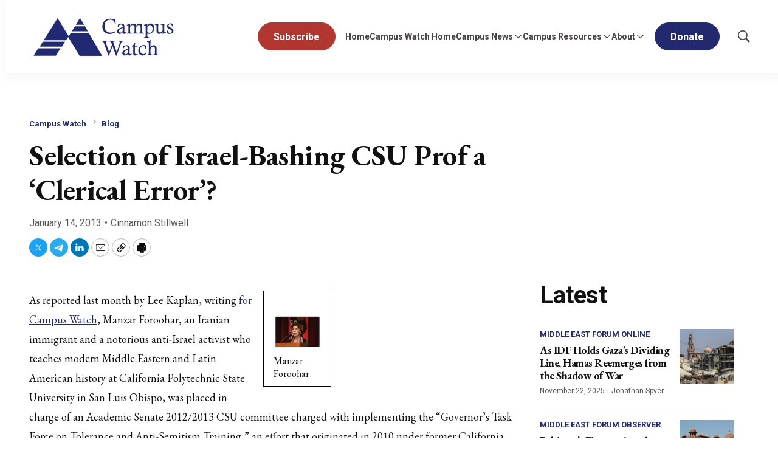

--- FILE ---
content_type: text/html;charset=UTF-8
request_url: https://www.meforum.org/campus-watch/selection-of-israel-bashing-csu-prof-a-clerical
body_size: 33277
content:

<style>
    [id] {
        scroll-margin-top: 125px;
    }
</style>

<!DOCTYPE html>
<html class="ArticlePage" lang="en-US"
 data-lead="standard">
    <head>
    <meta charset="UTF-8">

    <meta property="og:title" content="Selection of Israel-Bashing CSU Prof a &#x27;Clerical Error&#x27;?">

    <meta property="og:url" content="https://www.meforum.org/campus-watch/selection-of-israel-bashing-csu-prof-a-clerical">

    
        <meta property="og:image" content="https://cdn-mef.meforum.org/dims4/default/c94bc3e/2147483647/strip/true/crop/112x63+0+8/resize/1440x810!/quality/90/?url=https%3A%2F%2Fk2-prod-mef.s3.us-east-1.amazonaws.com%2Fbrightspot%2Fimg%2Fupload%2F245.jpg">
    
        
        <meta property="og:image:url" content="https://cdn-mef.meforum.org/dims4/default/c94bc3e/2147483647/strip/true/crop/112x63+0+8/resize/1440x810!/quality/90/?url=https%3A%2F%2Fk2-prod-mef.s3.us-east-1.amazonaws.com%2Fbrightspot%2Fimg%2Fupload%2F245.jpg">
        
        <meta property="og:image:width" content="1440">
        <meta property="og:image:height" content="810">
        <meta property="og:image:type" content="image/jpeg">
        
    


    <meta property="og:site_name" content="Middle East Forum">



    <meta property="og:type" content="article">

    <meta property="article:author" content="https://www.meforum.org/cinnamon-stillwell">

    <meta property="article:published_time" content="2013-01-14T20:56:00">

    <meta property="article:modified_time" content="2015-05-29T21:01:23">

    <meta property="article:section" content="Blog">

    <meta property="article:tag" content="Boycott, Divestment, and Sanctions (BDS)">

    
    <meta name="twitter:card" content="summary_large_image"/>
    
    
    
    
    

    <meta name="twitter:image" content="https://cdn-mef.meforum.org/dims4/default/c94bc3e/2147483647/strip/true/crop/112x63+0+8/resize/1440x810!/quality/90/?url=https%3A%2F%2Fk2-prod-mef.s3.us-east-1.amazonaws.com%2Fbrightspot%2Fimg%2Fupload%2F245.jpg"/>



    
    
    <meta name="twitter:site" content="@meforum"/>
    
    
    
    <meta name="twitter:title" content="Selection of Israel-Bashing CSU Prof a &#x27;Clerical Error&#x27;?"/>
    

<link rel="alternate" href="https://www.meforum.org/campus-watch/selection-of-israel-bashing-csu-prof-a-clerical" hreflang="en-US" /><style type="text/css">:root {
    --color-primary-theme: #23296e;

    --color-primary-text-theme: #111111;
    --color-secondary-text-theme: #555555;
    
    --color-site-bg-theme: #ffffff;
    --color-border-theme: #e6e6e6;
    

    
    
    
    

    
    

    --color-banner-bg-theme: #b13630;
    

    --color-footer-bg-theme: #080733;
    --color-footer-text-theme: #ffffff;

    --color-link-text-theme: #23296e;
    --color-link-text-hover-theme: #23296e;

    --color-button-bg-theme: #23296e;
    --color-button-border-theme: #23296e;
    --color-button-text-theme: #ffffff;
    
    
    
    

    --color-list-title-theme: #111111;
    --color-list-border-theme: #f7f7f7;
    --color-category-text-theme: #23296e;

    
    
}
</style>
    <style type="text/css">:root {
            --button-border-radius:40px;
        }
</style>
    <style type="text/css">:root {
  --font-1: "Arial";
  --font-2: "Times";
}

body {
  --font-1: "Roboto";
  --font-2: "EB Garamond";
  --font-page-titles: var(--font-2);
  --font-list-titles: var(--font-1);
  --font-promo-titles: var(--font-2);
  --font-description: var(--font-2);
  --font-quote: var(--font-2);
  --font-rte-body: var(--font-2);
}
</style>

    
        <link data-cssvarsponyfill="true" class="Webpack-css" rel="stylesheet" href="https://cdn-mef.meforum.org/resource/0000018f-97ee-d484-a5df-b7fed21d0000/styles/default/All.min.29b08a069bb09c3b565c1997b2b48151.gz.css">
    <style>.BlockQuote {
    border-color:white;
}</style>
<style>.Figure-caption, .Figure-credit {
    font-size: 14px;
}

.RichTextArticleBody.RichTextBody p {
    font-size: 18px;
}</style>
<style>ul li:first-child a.Button {
    background: #b13630;
    border: 1px solid #b13630;
}
ul li:first-child a.Button:hover {
	background: #fff;
    border: 1px solid #b13630;
    color: #b13630;
}</style>
<meta name="viewport" content="width=device-width, initial-scale=1, minimum-scale=1, maximum-scale=5"><title>Selection of Israel-Bashing CSU Prof a &#x27;Clerical Error&#x27;? - Middle East Forum</title><meta name="description" content="As reported last month by Lee Kaplan, writing for Campus Watch, Manzar Foroohar, an Iranian immigrant and a notorious anti-Israel activist who teaches modern Middle Eastern and Latin American history at California Polytechnic State University in San Luis"><link rel="canonical" href="https://www.meforum.org/campus-watch/selection-of-israel-bashing-csu-prof-a-clerical"><meta name="brightspot.contentId" content="00000191-0629-dda2-a591-e6eda4de0019"><link rel="apple-touch-icon" sizes="180x180" href="/apple-touch-icon.png">
<link rel="icon" type="image/png" href="/favicon-32x32.png">
<link rel="icon" type="image/png" href="/favicon-16x16.png">
<script type="application/ld+json">{"@context":"http://schema.org","@type":"","@graph":[{"@context":"http://schema.org","@type":"Article","articleBody":" Manzar Foroohar (112x78, AR: 1.44)Manzar Foroohar As reported last month by Lee Kaplan, writing for Campus Watch, Manzar Foroohar, an Iranian immigrant and a notorious anti-Israel activist who teaches modern Middle Eastern and Latin American history at California Polytechnic State University in San Luis Obispo, was placed in charge of an Academic Senate 2012/2013 CSU committee charged with implementing the \"Governor's Task Force on Tolerance and Anti-Semitism Training,\" an effort that originated in 2010 under former California Governor Arnold Schwarzenegger. Soon after our article was published, the committee listing mysteriously disappeared from the Academic Senate CSU website, no doubt in response to public outcry, and now it appears that CSU is covering its tracks. On January 11, Mike Uhlenkamp, director of media relations for CSU, explained to CampusReform.org that the committee was dissolved in 2010 and that the Academic Senate CSU simply had not received word. According to Academic Senate director Tracy Butler, \"It was an honest error on our part. You could classify it as a clerical error.\" While a \"clerical error\" might explain why the Academic Senate was unaware that the committee no longer existed, it certainly does not explain why a professor known for being on the Coordinating Committee of the Israel Divestment Campaign; the Organizing Committee of the U.S. Campaign for the Academic and Cultural Boycott of Israel; the author of a 2009 anti-Israel California Faculty Association resolution; an opponent of the CSU Israel [Study] Abroad program; and, according to some of her Jewish and Israeli students, a cause of discomfort and marginalization in the classroom was chosen to head up a committee devoted to combating anti-Semitism in the first place. Nor does it explain why, when we initially asked Diana Guerin, chairwoman of the Academic Senate CSU, about Foroohar's appointment, she praised the inclusion of \"divergent points of view,\" noted that there was \"concern . . . about the potential blurring of the lines between anti-Semitism and anti-Zionism,\" which, as she put it, \"are two separate issues,\" and added that, \"It was important for faculty to have a voice on this type of training for our students.\" This doesn't sound like an \"honest mistake\" or a \"clerical error,\" but, rather, as though Foroohar was chosen with exactly her anti-Israel bona fides in mind. The only problem is CSU got caught. Let the damage control continue.","articleSection":"Blog, Campus Watch","author":[{"@context":"http://schema.org","@type":"Person","email":"stillwell@meforum.org","@id":"https://www.meforum.org/cinnamon-stillwell/#person","mainEntityOfPage":{"@type":"WebPage","@id":"https://www.meforum.org/cinnamon-stillwell/"},"name":"Cinnamon Stillwell","jobTitle":"Campus Watch West Coast Representative","url":"https://www.meforum.org/cinnamon-stillwell"}],"copyrightYear":"2025","datePublished":"2013-01-14T20:56:00.000Z","dateModified":"2015-05-29T21:01:23.000Z","headline":"Selection of Israel-Bashing CSU Prof a 'Clerical Error'?","@id":"https://www.meforum.org/campus-watch/selection-of-israel-bashing-csu-prof-a-clerical/#article","image":[{"@context":"http://schema.org","@type":"ImageObject","width":78,"inLanguage":"en-US","url":"https://cdn-mef.meforum.org/dims4/default/622d667/2147483647/strip/false/crop/112x78+0+0/resize/112x78!/quality/90/?url=https%3A%2F%2Fk2-prod-mef.s3.us-east-1.amazonaws.com%2Fbrightspot%2Fimg%2Fupload%2F245.jpg","height":112},{"@context":"http://schema.org","@type":"ImageObject","width":675,"inLanguage":"en-US","url":"https://cdn-mef.meforum.org/dims4/default/2651340/2147483647/strip/false/crop/112x63+0+8/resize/1200x675!/quality/90/?url=https%3A%2F%2Fk2-prod-mef.s3.us-east-1.amazonaws.com%2Fbrightspot%2Fimg%2Fupload%2F245.jpg","height":1200}],"inLanguage":"en-US","mainEntityOfPage":{"@id":"https://www.meforum.org/campus-watch/selection-of-israel-bashing-csu-prof-a-clerical/#webpage"},"isPartOf":{"@id":"https://www.meforum.org/campus-watch/selection-of-israel-bashing-csu-prof-a-clerical/#webpage"}},{"@context":"http://schema.org","@type":"Organization"},{"@context":"http://schema.org","@type":"Website","inLanguage":"en-US"},{"@context":"http://schema.org","@type":"WebPage","potentialAction":[{"@context":"http://schema.org","@type":"ReadAction","target":"https://www.meforum.org/campus-watch/selection-of-israel-bashing-csu-prof-a-clerical"}],"breadcrumb":{"@type":"BreadcrumbList","itemListElement":[{"@context":"http://schema.org","@type":"ListItem","item":"https://www.meforum.org/campus-watch","name":"Campus Watch","position":1},{"@context":"http://schema.org","@type":"ListItem","item":"https://www.meforum.org/campus-watch/blog","name":"Blog","position":2}]},"@id":"https://www.meforum.org/campus-watch/selection-of-israel-bashing-csu-prof-a-clerical/#webpage","inLanguage":"en-US","primaryImageOfPage":{"@id":"https://www.meforum.org/campus-watch/selection-of-israel-bashing-csu-prof-a-clerical/#primaryimage"},"name":"Selection of Israel-Bashing CSU Prof a 'Clerical Error'?","datePublished":"2013-01-14T20:56:00.000Z","dateModified":"2015-05-29T21:01:23.000Z","url":"https://www.meforum.org/campus-watch/selection-of-israel-bashing-csu-prof-a-clerical"},{"@context":"http://schema.org","@type":"ImageObject","width":675,"@id":"https://www.meforum.org/campus-watch/selection-of-israel-bashing-csu-prof-a-clerical/#primaryimage","inLanguage":"en-US","url":"https://cdn-mef.meforum.org/dims4/default/2651340/2147483647/strip/false/crop/112x63+0+8/resize/1200x675!/quality/90/?url=https%3A%2F%2Fk2-prod-mef.s3.us-east-1.amazonaws.com%2Fbrightspot%2Fimg%2Fupload%2F245.jpg","height":1200}]}</script>

    <!-- this will add webcomponent polyfills based on browsers. As of 04/29/21 still needed for IE11 and Safari -->
    <script src="https://cdn-mef.meforum.org/resource/0000018f-97ee-d484-a5df-b7fed21d0000/webcomponents-loader/webcomponents-loader.ce44f83d1399e8dd41e607b70e0642c9.gz.js"></script>

    <script>
        /**
            This allows us to load the IE polyfills via feature detection so that they do not load
            needlessly in the browsers that do not need them. It also ensures they are loaded
            non async so that they load before the rest of our JS.
        */
        var head = document.getElementsByTagName('head')[0];
        if (!window.CSS || !window.CSS.supports || !window.CSS.supports('--fake-var', 0)) {
            var script = document.createElement('script');
            script.setAttribute('src', "https://cdn-mef.meforum.org/resource/0000018f-97ee-d484-a5df-b7fed21d0000/util/IEPolyfills.min.4e804e24ca7aa61e14b66eca853bb6e7.gz.js");
            script.setAttribute('type', 'text/javascript');
            script.async = false;
            head.appendChild(script);
        }
    </script>
    
        <script src="https://cdn-mef.meforum.org/resource/0000018f-97ee-d484-a5df-b7fed21d0000/styles/default/All.min.c2940891456d7424fa173e724a26503a.gz.js" async></script>
    
    <script async src="https://www.googletagmanager.com/gtag/js?id=G-B6JST6SZ89"></script>
    <script>
        window.dataLayer = window.dataLayer || [];
        function gtag(){dataLayer.push(arguments);}
        gtag('js', new Date());

        gtag('config', 'G-B6JST6SZ89');
    </script>
<link rel="preconnect" href="https://connect.facebook.net">
<script>
  window.fbAsyncInit = function() {
      FB.init({
          
          xfbml : true,
          version : 'v2.9'
      });
  };

  (function(d, s, id){
     var js, fjs = d.getElementsByTagName(s)[0];
     if (d.getElementById(id)) {return;}
     js = d.createElement(s); js.id = id;
     js.src = "//connect.facebook.net/en_US/sdk.js";
     fjs.parentNode.insertBefore(js, fjs);
   }(document, 'script', 'facebook-jssdk'));
</script>
<script><!-- Fundraise Up: the new standard for online giving -->

(function(w,d,s,n,a){if(!w[n]){var l='call,catch,on,once,set,then,track'

.split(','),i,o=function(n){return'function'==typeof n?o.l.push([arguments])&&o

:function(){return o.l.push([n,arguments])&&o}},t=d.getElementsByTagName(s)[0],

j=d.createElement(s);j.async=!0;j.src='https://cdn.fundraiseup.com/widget/'+a;

t.parentNode.insertBefore(j,t);o.s=Date.now();o.v=4;o.h=w.location.href;o.l=[];

for(i=0;i<7;i++)o[l[i]]=o(l[i]);w[n]=o}

})(window,document,'script','FundraiseUp','AYRKTCRG');

<!-- End Fundraise Up --></script>
<script src="https://js.hs-scripts.com/46028222.js" async defer></script>
<link rel="preconnect" href="https://fonts.googleapis.com">
    <link rel="preconnect" href="https://fonts.gstatic.com">
    <script>
        var link = document.createElement('link');
        link.setAttribute('href', '//fonts.googleapis.com/css?family=Roboto:300,400,700|EB Garamond:300,400,700&display=swap');
        var relList = link.relList;

        if (relList && relList.supports('preload')) {
            link.setAttribute('as', 'style');
            link.setAttribute('rel', 'preload');
            link.setAttribute('onload', 'this.rel="stylesheet"');
            link.setAttribute('crossorigin', 'anonymous');
        } else {
            link.setAttribute('rel', 'stylesheet');
        }

        head.appendChild(link);
    </script>

    
    
    <!-- Google Tag Manager -->
    <script>(function(w,d,s,l,i){w[l]=w[l]||[];w[l].push({'gtm.start':
                new Date().getTime(),event:'gtm.js'});var f=d.getElementsByTagName(s)[0],
            j=d.createElement(s),dl=l!='dataLayer'?'&l='+l:'';j.async=true;j.src=
            'https://www.googletagmanager.com/gtm.js?id='+i+dl;f.parentNode.insertBefore(j,f);
    })(window,document,'script','dataLayer','GTM-WXNLX9NC');</script>
    <!-- End Google Tag Manager -->

</head>


    <body class="Page-body">
        
    <!-- Google Tag Manager (noscript) -->
    <noscript>
        <iframe src="https://www.googletagmanager.com/ns.html?id=GTM-WXNLX9NC" height="0" width="0" style="display:none;visibility:hidden">
        </iframe>
    </noscript>
    <!-- End Google Tag Manager (noscript) -->


<!-- Putting icons here, so we don't have to include in a bunch of -body hbs's -->
<svg xmlns="http://www.w3.org/2000/svg" style="display:none" id="iconsMap">
    <symbol id="mono-icon-facebook" viewBox="0 0 10 19">
        <path fill-rule="evenodd" d="M2.707 18.25V10.2H0V7h2.707V4.469c0-1.336.375-2.373 1.125-3.112C4.582.62 5.578.25
        6.82.25c1.008 0 1.828.047 2.461.14v2.848H7.594c-.633 0-1.067.14-1.301.422-.188.235-.281.61-.281
        1.125V7H9l-.422 3.2H6.012v8.05H2.707z"></path>
    </symbol>
    <symbol id="action-icon-facebook" viewBox="0 0 7 12" xmlns="http://www.w3.org/2000/svg">
        <g stroke="none" stroke-width="1" fill="none" fill-rule="evenodd">
            <g transform="translate(-112.000000, -395.000000)" fill="#FFFFFF">
                <g transform="translate(100.000000, 386.000000)">
                    <g transform="translate(12.000000, 9.000000)">
                        <path d="M1.777125,12 L1.777125,6.48659606 L0,6.48659606 L0,4.05412254 L1.777125,4.05412254
                        L1.777125,3.10626869 C1.777125,1.47184919 2.99976923,0 4.50308654,0 L6.46153846,0 L6.46153846,2.43247352
                        L4.50308654,2.43247352 C4.28864423,2.43247352 4.03846154,2.69376172 4.03846154,3.08498454 L4.03846154,4.05412254
                        L6.46153846,4.05412254 L6.46153846,6.48659606 L4.03846154,6.48659606 L4.03846154,12"/>
                    </g>
                </g>
            </g>
        </g>
    </symbol>
    <symbol id="mono-icon-google" viewBox="0 0 16 16">
        <path fill="currentColor" d="M15.545 6.558a9.42 9.42 0 0 1 .139 1.626c0 2.434-.87 4.492-2.384 5.885h.002C11.978 15.292 10.158 16 8 16A8 8 0 1 1 8 0a7.689 7.689 0 0 1 5.352 2.082l-2.284 2.284A4.347 4.347 0 0 0 8 3.166c-2.087 0-3.86 1.408-4.492 3.304a4.792 4.792 0 0 0 0 3.063h.003c.635 1.893 2.405 3.301 4.492 3.301 1.078 0 2.004-.276 2.722-.764h-.003a3.702 3.702 0 0 0 1.599-2.431H8v-3.08h7.545z"/>
    </symbol>
    <symbol id="mono-icon-instagram" viewBox="0 0 17 17">
        <g>
            <path fill-rule="evenodd"
                d="M8.281 4.207c.727 0 1.4.182 2.022.545a4.055 4.055 0 0 1 1.476 1.477c.364.62.545 1.294.545 2.021 0 .727-.181 1.4-.545 2.021a4.055 4.055 0 0 1-1.476 1.477 3.934 3.934 0 0 1-2.022.545c-.726 0-1.4-.182-2.021-.545a4.055 4.055 0 0 1-1.477-1.477 3.934 3.934 0 0 1-.545-2.021c0-.727.182-1.4.545-2.021A4.055 4.055 0 0 1 6.26 4.752a3.934 3.934 0 0 1 2.021-.545zm0 6.68a2.54 2.54 0 0 0 1.864-.774 2.54 2.54 0 0 0 .773-1.863 2.54 2.54 0 0 0-.773-1.863 2.54 2.54 0 0 0-1.864-.774 2.54 2.54 0 0 0-1.863.774 2.54 2.54 0 0 0-.773 1.863c0 .727.257 1.348.773 1.863a2.54 2.54 0 0 0 1.863.774zM13.45 4.03c-.023.258-.123.48-.299.668a.856.856 0 0 1-.65.281.913.913 0 0 1-.668-.28.913.913 0 0 1-.281-.669c0-.258.094-.48.281-.668a.913.913 0 0 1 .668-.28c.258 0 .48.093.668.28.187.188.281.41.281.668zm2.672.95c.023.656.035 1.746.035 3.269 0 1.523-.017 2.62-.053 3.287-.035.668-.134 1.248-.298 1.74a4.098 4.098 0 0 1-.967 1.53 4.098 4.098 0 0 1-1.53.966c-.492.164-1.072.264-1.74.3-.668.034-1.763.052-3.287.052-1.523 0-2.619-.018-3.287-.053-.668-.035-1.248-.146-1.74-.334a3.747 3.747 0 0 1-1.53-.931 4.098 4.098 0 0 1-.966-1.53c-.164-.492-.264-1.072-.299-1.74C.424 10.87.406 9.773.406 8.25S.424 5.63.46 4.963c.035-.668.135-1.248.299-1.74.21-.586.533-1.096.967-1.53A4.098 4.098 0 0 1 3.254.727c.492-.164 1.072-.264 1.74-.3C5.662.394 6.758.376 8.281.376c1.524 0 2.62.018 3.287.053.668.035 1.248.135 1.74.299a4.098 4.098 0 0 1 2.496 2.496c.165.492.27 1.078.317 1.757zm-1.687 7.91c.14-.399.234-1.032.28-1.899.024-.515.036-1.242.036-2.18V7.689c0-.961-.012-1.688-.035-2.18-.047-.89-.14-1.524-.281-1.899a2.537 2.537 0 0 0-1.512-1.511c-.375-.14-1.008-.235-1.899-.282a51.292 51.292 0 0 0-2.18-.035H7.72c-.938 0-1.664.012-2.18.035-.867.047-1.5.141-1.898.282a2.537 2.537 0 0 0-1.512 1.511c-.14.375-.234 1.008-.281 1.899a51.292 51.292 0 0 0-.036 2.18v1.125c0 .937.012 1.664.036 2.18.047.866.14 1.5.28 1.898.306.726.81 1.23 1.513 1.511.398.141 1.03.235 1.898.282.516.023 1.242.035 2.18.035h1.125c.96 0 1.687-.012 2.18-.035.89-.047 1.523-.141 1.898-.282.726-.304 1.23-.808 1.512-1.511z">
            </path>
        </g>
    </symbol>
    <symbol id="mono-icon-mailto" viewBox="0 0 17.182 11.455">
        <g fill="none" fill-rule="evenodd" stroke-linecap="round" stroke-linejoin="round">
            <path
                d="M17.182 10.227c0 .678-.55 1.228-1.227 1.228H1.227C.55 11.455 0 10.905 0 10.227v-9C0 .55.55 0 1.227 0h14.728c.677 0 1.227.549 1.227 1.227v9h0z" />
            <path d="M16.773.41 8.59 6.954.409.409" />
        </g>

    </symbol>
    <symbol id="mono-icon-print" viewBox="0 0 12 12">
        <g fill-rule="evenodd">
            <path fill-rule="nonzero" d="M9 10V7H3v3H1a1 1 0 0 1-1-1V4a1 1 0 0 1 1-1h10a1 1 0 0 1 1 1v3.132A2.868 2.868 0 0 1 9.132 10H9zm.5-4.5a1 1 0 1 0 0-2 1 1 0 0 0 0 2zM3 0h6v2H3z"></path>
            <path d="M4 8h4v4H4z"></path>
        </g>
    </symbol>
    <symbol id="mono-icon-copylink" viewBox="0 0 12 12">
        <g fill-rule="evenodd">
            <path
                d="M10.199 2.378c.222.205.4.548.465.897.062.332.016.614-.132.774L8.627 6.106c-.187.203-.512.232-.75-.014a.498.498 0 0 0-.706.028.499.499 0 0 0 .026.706 1.509 1.509 0 0 0 2.165-.04l1.903-2.06c.37-.398.506-.98.382-1.636-.105-.557-.392-1.097-.77-1.445L9.968.8C9.591.452 9.03.208 8.467.145 7.803.072 7.233.252 6.864.653L4.958 2.709a1.509 1.509 0 0 0 .126 2.161.5.5 0 1 0 .68-.734c-.264-.218-.26-.545-.071-.747L7.597 1.33c.147-.16.425-.228.76-.19.353.038.71.188.931.394l.91.843.001.001zM1.8 9.623c-.222-.205-.4-.549-.465-.897-.062-.332-.016-.614.132-.774l1.905-2.057c.187-.203.512-.232.75.014a.498.498 0 0 0 .706-.028.499.499 0 0 0-.026-.706 1.508 1.508 0 0 0-2.165.04L.734 7.275c-.37.399-.506.98-.382 1.637.105.557.392 1.097.77 1.445l.91.843c.376.35.937.594 1.5.656.664.073 1.234-.106 1.603-.507L7.04 9.291a1.508 1.508 0 0 0-.126-2.16.5.5 0 0 0-.68.734c.264.218.26.545.071.747l-1.904 2.057c-.147.16-.425.228-.76.191-.353-.038-.71-.188-.931-.394l-.91-.843z">
            </path>
            <path d="M8.208 3.614a.5.5 0 0 0-.707.028L3.764 7.677a.5.5 0 0 0 .734.68L8.235 4.32a.5.5 0 0 0-.027-.707">
            </path>
        </g>
    </symbol>
    <symbol id="mono-icon-download" viewBox="0 0 32 32" fill="none">
        <rect x="0.75" y="0.75" width="30.5" height="30.5" rx="15.25" stroke="currentColor" stroke-width="1.5"/>
        <path d="M11.1463 15.3538C11.0524 15.2599 10.9997 15.1327 10.9997 15C10.9997 14.8673 11.0524 14.7401 11.1463 14.6462C11.2401 14.5524 11.3673 14.4997 11.5 14.4997C11.6327 14.4997 11.7599 14.5524 11.8537 14.6462L15.5 18.2931V10C15.5 9.86739 15.5527 9.74021 15.6464 9.64645C15.7402 9.55268 15.8674 9.5 16 9.5C16.1326 9.5 16.2598 9.55268 16.3536 9.64645C16.4473 9.74021 16.5 9.86739 16.5 10V18.2931L20.1462 14.6462C20.1927 14.5998 20.2479 14.5629 20.3086 14.5378C20.3692 14.5127 20.4343 14.4997 20.5 14.4997C20.5657 14.4997 20.6308 14.5127 20.6914 14.5378C20.7521 14.5629 20.8073 14.5998 20.8538 14.6462C20.9002 14.6927 20.9371 14.7479 20.9622 14.8086C20.9873 14.8692 21.0003 14.9343 21.0003 15C21.0003 15.0657 20.9873 15.1308 20.9622 15.1914C20.9371 15.2521 20.9002 15.3073 20.8538 15.3538L16.3538 19.8538C16.3073 19.9002 16.2522 19.9371 16.1915 19.9623C16.1308 19.9874 16.0657 20.0004 16 20.0004C15.9343 20.0004 15.8692 19.9874 15.8085 19.9623C15.7478 19.9371 15.6927 19.9002 15.6462 19.8538L11.1463 15.3538ZM21.5 21H10.5C10.3674 21 10.2402 21.0527 10.1464 21.1464C10.0527 21.2402 10 21.3674 10 21.5C10 21.6326 10.0527 21.7598 10.1464 21.8536C10.2402 21.9473 10.3674 22 10.5 22H21.5C21.6326 22 21.7598 21.9473 21.8536 21.8536C21.9473 21.7598 22 21.6326 22 21.5C22 21.3674 21.9473 21.2402 21.8536 21.1464C21.7598 21.0527 21.6326 21 21.5 21Z" fill="currentColor"/>
    </symbol>
    <symbol id="mono-icon-linkedin" viewBox="0 0 14 14" xmlns="http://www.w3.org/2000/svg">
        <path
            d="M9.245 7.318c-.704 0-1.273.57-1.273 1.273v4.454H4.79s.038-7.636 0-8.272h3.182v.945s.985-.919 2.507-.919c1.884 0 3.22 1.364 3.22 4.012v4.234h-3.182V8.591c0-.703-.57-1.273-1.272-1.273zM1.92 3.5h-.018C.94 3.5.318 2.748.318 1.921.318 1.075.96.386 1.94.386s1.583.712 1.603 1.557c0 .828-.622 1.557-1.622 1.557zm1.597 9.545H.336V4.773h3.181v8.272z"
            fill-rule="evenodd" />
    </symbol>
    <symbol id="download" xmlns="http://www.w3.org/2000/svg" width="24" height="24" viewBox="0 0 24 24">
        <g fill="none" fill-rule="evenodd">
            <g>
                <g>
                    <g>
                        <path d="M0 0H24V24H0z"
                            transform="translate(-802.000000, -1914.000000) translate(0.000000, 1756.000000) translate(802.000000, 158.000000)" />
                        <path fill="currentColor" fill-rule="nonzero"
                            d="M12 2C6.49 2 2 6.49 2 12s4.49 10 10 10 10-4.49 10-10S17.51 2 12 2zm-1 8V6h2v4h3l-4 4-4-4h3zm6 7H7v-2h10v2z"
                            transform="translate(-802.000000, -1914.000000) translate(0.000000, 1756.000000) translate(802.000000, 158.000000)" />
                    </g>
                </g>
            </g>
        </g>
    </symbol>
    <symbol id="mono-icon-pinterest" viewBox="0 0 512 512">
        <g>
            <path d="M256,32C132.3,32,32,132.3,32,256c0,91.7,55.2,170.5,134.1,205.2c-0.6-15.6-0.1-34.4,3.9-51.4
                c4.3-18.2,28.8-122.1,28.8-122.1s-7.2-14.3-7.2-35.4c0-33.2,19.2-58,43.2-58c20.4,0,30.2,15.3,30.2,33.6
                c0,20.5-13.1,51.1-19.8,79.5c-5.6,23.8,11.9,43.1,35.4,43.1c42.4,0,71-54.5,71-119.1c0-49.1-33.1-85.8-93.2-85.8
                c-67.9,0-110.3,50.7-110.3,107.3c0,19.5,5.8,33.3,14.8,43.9c4.1,4.9,4.7,6.9,3.2,12.5c-1.1,4.1-3.5,14-4.6,18
                c-1.5,5.7-6.1,7.7-11.2,5.6c-31.3-12.8-45.9-47-45.9-85.6c0-63.6,53.7-139.9,160.1-139.9c85.5,0,141.8,61.9,141.8,128.3
                c0,87.9-48.9,153.5-120.9,153.5c-24.2,0-46.9-13.1-54.7-27.9c0,0-13,51.6-15.8,61.6c-4.7,17.3-14,34.5-22.5,48
                c20.1,5.9,41.4,9.2,63.5,9.2c123.7,0,224-100.3,224-224C480,132.3,379.7,32,256,32z"></path>
        </g>
    </symbol>
    <symbol id="icon-fullscreen" xmlns="http://www.w3.org/2000/svg" fill="white" viewBox="0 0 1024 1024">
        <path
            d="M290 236.4l43.9-43.9a8.01 8.01 0 0 0-4.7-13.6L169 160c-5.1-.6-9.5 3.7-8.9 8.9L179 329.1c.8 6.6 8.9 9.4 13.6 4.7l43.7-43.7L370 423.7c3.1 3.1 8.2 3.1 11.3 0l42.4-42.3c3.1-3.1 3.1-8.2 0-11.3L290 236.4zm352.7 187.3c3.1 3.1 8.2 3.1 11.3 0l133.7-133.6 43.7 43.7a8.01 8.01 0 0 0 13.6-4.7L863.9 169c.6-5.1-3.7-9.5-8.9-8.9L694.8 179c-6.6.8-9.4 8.9-4.7 13.6l43.9 43.9L600.3 370a8.03 8.03 0 0 0 0 11.3l42.4 42.4zM845 694.9c-.8-6.6-8.9-9.4-13.6-4.7l-43.7 43.7L654 600.3a8.03 8.03 0 0 0-11.3 0l-42.4 42.3a8.03 8.03 0 0 0 0 11.3L734 787.6l-43.9 43.9a8.01 8.01 0 0 0 4.7 13.6L855 864c5.1.6 9.5-3.7 8.9-8.9L845 694.9zm-463.7-94.6a8.03 8.03 0 0 0-11.3 0L236.3 733.9l-43.7-43.7a8.01 8.01 0 0 0-13.6 4.7L160.1 855c-.6 5.1 3.7 9.5 8.9 8.9L329.2 845c6.6-.8 9.4-8.9 4.7-13.6L290 787.6 423.7 654c3.1-3.1 3.1-8.2 0-11.3l-42.4-42.4z" />
    </symbol>
    <symbol id="mono-icon-tumblr" viewBox="0 0 512 512">
        <g>
            <path d="M321.2,396.3c-11.8,0-22.4-2.8-31.5-8.3c-6.9-4.1-11.5-9.6-14-16.4c-2.6-6.9-3.6-22.3-3.6-46.4V224h96v-64h-96V48h-61.9
                c-2.7,21.5-7.5,44.7-14.5,58.6c-7,13.9-14,25.8-25.6,35.7c-11.6,9.9-25.6,17.9-41.9,23.3V224h48v140.4c0,19,2,33.5,5.9,43.5
                c4,10,11.1,19.5,21.4,28.4c10.3,8.9,22.8,15.7,37.3,20.5c14.6,4.8,31.4,7.2,50.4,7.2c16.7,0,30.3-1.7,44.7-5.1
                c14.4-3.4,30.5-9.3,48.2-17.6v-65.6C363.2,389.4,342.3,396.3,321.2,396.3z"></path>
        </g>
    </symbol>
    <symbol id="mono-icon-twitter" viewBox="0 0 20 20">
        <path d="M10.8172 9.0429L15.238 3.75H14.1904L10.3519 8.34575L7.28606 3.75H3.75L8.38612 10.6996L3.75 16.25H4.79763L8.85121 11.3967L12.0889 16.25H15.625L10.8172 9.0429ZM9.38236 10.7608L8.91263 10.0688L5.17511 4.5623H6.78421L9.80043 9.00621L10.2702 9.69823L14.1909 15.4746H12.5818L9.38236 10.7608Z"/>
    </symbol>
    <symbol id="action-icon-twitter" viewBox="0 0 30 30">
        <rect width="30" height="30" rx="15" fill="#4B4545"/>
        <path d="M15.8172 14.0429L20.238 8.75H19.1904L15.3519 13.3457L12.2861 8.75H8.75L13.3861 15.6996L8.75 21.25H9.79763L13.8512 16.3967L17.0889 21.25H20.625L15.8172 14.0429ZM14.3824 15.7608L13.9126 15.0688L10.1751 9.5623H11.7842L14.8004 14.0062L15.2702 14.6982L19.1909 20.4746H17.5818L14.3824 15.7608Z" fill="white"/>
    </symbol>
    <symbol id="mono-icon-youtube" viewBox="0 0 512 512">
        <g>
            <path fill-rule="evenodd" d="M508.6,148.8c0-45-33.1-81.2-74-81.2C379.2,65,322.7,64,265,64c-3,0-6,0-9,0s-6,0-9,0c-57.6,0-114.2,1-169.6,3.6
                c-40.8,0-73.9,36.4-73.9,81.4C1,184.6-0.1,220.2,0,255.8C-0.1,291.4,1,327,3.4,362.7c0,45,33.1,81.5,73.9,81.5
                c58.2,2.7,117.9,3.9,178.6,3.8c60.8,0.2,120.3-1,178.6-3.8c40.9,0,74-36.5,74-81.5c2.4-35.7,3.5-71.3,3.4-107
                C512.1,220.1,511,184.5,508.6,148.8z M207,353.9V157.4l145,98.2L207,353.9z"></path>
        </g>
    </symbol>
    <symbol id="mono-icon-tiktok" viewBox="0 0 512 512">
        <path
            d="M412.19,118.66a109.27,109.27,0,0,1-9.45-5.5,132.87,132.87,0,0,1-24.27-20.62c-18.1-20.71-24.86-41.72-27.35-56.43h.1C349.14,23.9,350,16,350.13,16H267.69V334.78c0,4.28,0,8.51-.18,12.69,0,.52-.05,1-.08,1.56,0,.23,0,.47-.05.71,0,.06,0,.12,0,.18a70,70,0,0,1-35.22,55.56,68.8,68.8,0,0,1-34.11,9c-38.41,0-69.54-31.32-69.54-70s31.13-70,69.54-70a68.9,68.9,0,0,1,21.41,3.39l.1-83.94a153.14,153.14,0,0,0-118,34.52,161.79,161.79,0,0,0-35.3,43.53c-3.48,6-16.61,30.11-18.2,69.24-1,22.21,5.67,45.22,8.85,54.73v.2c2,5.6,9.75,24.71,22.38,40.82A167.53,167.53,0,0,0,115,470.66v-.2l.2.2C155.11,497.78,199.36,496,199.36,496c7.66-.31,33.32,0,62.46-13.81,32.32-15.31,50.72-38.12,50.72-38.12a158.46,158.46,0,0,0,27.64-45.93c7.46-19.61,9.95-43.13,9.95-52.53V176.49c1,.6,14.32,9.41,14.32,9.41s19.19,12.3,49.13,20.31c21.48,5.7,50.42,6.9,50.42,6.9V131.27C453.86,132.37,433.27,129.17,412.19,118.66Z">
        </path>
    </symbol>
    <symbol id="mono-icon-telegram" viewBox="0 0 1000 1000">
        <path d="M226.328419,494.722069 C372.088573,431.216685 469.284839,389.350049 517.917216,369.122161 C656.772535,311.36743 685.625481,301.334815 704.431427,301.003532 C708.567621,300.93067 717.815839,301.955743 723.806446,306.816707 C728.864797,310.92121 730.256552,316.46581 730.922551,320.357329 C731.588551,324.248848 732.417879,333.113828 731.758626,340.040666 C724.234007,419.102486 691.675104,610.964674 675.110982,699.515267 C668.10208,736.984342 654.301336,749.547532 640.940618,750.777006 C611.904684,753.448938 589.856115,731.588035 561.733393,713.153237 C517.726886,684.306416 492.866009,666.349181 450.150074,638.200013 C400.78442,605.66878 432.786119,587.789048 460.919462,558.568563 C468.282091,550.921423 596.21508,434.556479 598.691227,424.000355 C599.00091,422.680135 599.288312,417.758981 596.36474,415.160431 C593.441168,412.561881 589.126229,413.450484 586.012448,414.157198 C581.598758,415.158943 511.297793,461.625274 375.109553,553.556189 C355.154858,567.258623 337.080515,573.934908 320.886524,573.585046 C303.033948,573.199351 268.692754,563.490928 243.163606,555.192408 C211.851067,545.013936 186.964484,539.632504 189.131547,522.346309 C190.260287,513.342589 202.659244,504.134509 226.328419,494.722069 Z">
        </path>
    </symbol>
    <symbol id="icon-magnify" viewBox="0 0 30 30" xmlns="http://www.w3.org/2000/svg">
        <path
            d="M21.876 18.281l-.314.548L30 27.343 27.343 30l-8.437-8.516-.546.392c-2.083 1.3-4.245 1.951-6.486 1.951-3.28 0-6.08-1.171-8.398-3.515C1.16 17.968 0 15.156 0 11.874c0-3.28 1.159-6.08 3.476-8.398C5.794 1.16 8.595 0 11.876 0c3.282 0 6.079 1.159 8.398 3.476 2.318 2.318 3.477 5.119 3.477 8.4a11.786 11.786 0 0 1-1.875 6.405zm-3.36-13.046c-1.823-1.824-4.037-2.736-6.642-2.736-2.604 0-4.818.912-6.639 2.736-1.824 1.822-2.736 4.035-2.736 6.64 0 2.606.912 4.818 2.736 6.64 1.822 1.823 4.035 2.734 6.64 2.734 2.606 0 4.818-.91 6.64-2.733 1.876-1.875 2.813-4.088 2.813-6.642 0-2.55-.937-4.764-2.812-6.639z"
            fill-rule="evenodd" />
    </symbol>
    <symbol id="icon-chevron-right" viewBox="0 0 24 24">
        <path fill="currentColor"
            d="M9.62,5.29a.91.91,0,0,0-1.34,0A1,1,0,0,0,8.2,6.61l.08.1,5,5.29-5,5.29a1,1,0,0,0-.08,1.32l.08.1a.91.91,0,0,0,1.25.08l.09-.08L16,12Z" />
    </symbol>
    <symbol id="icon-chevron-down" viewBox="0 0 24 24">
        <path fill="currentColor" d="M5.29,9.62a.91.91,0,0,1,0-1.34A1,1,0,0,1,6.61,8.2l.1.08,5.29,5,5.29-5a1,1,0,0,1,1.32-.08l.1.08a.91.91,0,0,1,.08,1.25l-.08.09L12,16Z"/>
    </symbol>
    <symbol id="icon-chevron-left" viewBox="0 0 24 24">
        <path fill="currentColor"
            d="M14.38,5.29a.91.91,0,0,1,1.34,0,1,1,0,0,1,.08,1.32l-.08.1-5,5.29,5,5.29a1,1,0,0,1,.08,1.32l-.08.1a.91.91,0,0,1-1.25.08l-.09-.08L8,12Z" />
    </symbol>
    <symbol id="burger-menu" viewBox="0 0 14 10">
        <g>
            <path fill-rule="evenodd" d="M0 5.5v-1h14v1H0zM0 1V0h14v1H0zm0 9V9h14v1H0z"></path>
        </g>
    </symbol>
    <symbol id="close-x" viewBox="0 0 14 14" xmlns="http://www.w3.org/2000/svg">
        <g>
            <path fill-rule="nonzero"
                d="M6.336 7L0 .664.664 0 7 6.336 13.336 0 14 .664 7.664 7 14 13.336l-.664.664L7 7.664.664 14 0 13.336 6.336 7z">
            </path>
        </g>
    </symbol>
    <symbol id="share-more-arrow" viewBox="0 0 512 512" style="enable-background:new 0 0 512 512;">
        <g>
            <g>
                <path
                    d="M512,241.7L273.643,3.343v156.152c-71.41,3.744-138.015,33.337-188.958,84.28C30.075,298.384,0,370.991,0,448.222v60.436
                    l29.069-52.985c45.354-82.671,132.173-134.027,226.573-134.027c5.986,0,12.004,0.212,18.001,0.632v157.779L512,241.7z
                    M255.642,290.666c-84.543,0-163.661,36.792-217.939,98.885c26.634-114.177,129.256-199.483,251.429-199.483h15.489V78.131
                    l163.568,163.568L304.621,405.267V294.531l-13.585-1.683C279.347,291.401,267.439,290.666,255.642,290.666z">
                </path>
            </g>
        </g>
    </symbol>
    <symbol id="chevron" viewBox="0 0 100 100">
        <g>
            <path
                d="M22.4566257,37.2056786 L-21.4456527,71.9511488 C-22.9248661,72.9681457 -24.9073712,72.5311671 -25.8758148,70.9765924 L-26.9788683,69.2027424 C-27.9450684,67.6481676 -27.5292733,65.5646602 -26.0500598,64.5484493 L20.154796,28.2208967 C21.5532435,27.2597011 23.3600078,27.2597011 24.759951,28.2208967 L71.0500598,64.4659264 C72.5292733,65.4829232 72.9450684,67.5672166 71.9788683,69.1217913 L70.8750669,70.8956413 C69.9073712,72.4502161 67.9241183,72.8848368 66.4449048,71.8694118 L22.4566257,37.2056786 Z"
                id="Transparent-Chevron"
                transform="translate(22.500000, 50.000000) rotate(90.000000) translate(-22.500000, -50.000000) "></path>
        </g>
    </symbol>
    <symbol id="chevron-down" viewBox="0 0 10 6" xmlns="http://www.w3.org/2000/svg">
        <path
            d="M5.108 4.088L.965.158a.587.587 0 0 0-.8 0 .518.518 0 0 0 0 .758L5.13 5.625 9.845.905a.517.517 0 0 0-.021-.758.588.588 0 0 0-.8.02l-3.916 3.92z"
            fill-rule="evenodd" />
    </symbol>
    <symbol id="chevron-up" viewBox="0 0 284.929 284.929" xmlns="http://www.w3.org/2000/svg">
        <path
            d="M282.082 195.285L149.028 62.24c-1.901-1.903-4.088-2.856-6.562-2.856s-4.665.953-6.567 2.856L2.856 195.285C.95 197.191 0 199.378 0 201.853c0 2.474.953 4.664 2.856 6.566l14.272 14.271c1.903 1.903 4.093 2.854 6.567 2.854s4.664-.951 6.567-2.854l112.204-112.202 112.208 112.209c1.902 1.903 4.093 2.848 6.563 2.848 2.478 0 4.668-.951 6.57-2.848l14.274-14.277c1.902-1.902 2.847-4.093 2.847-6.566.001-2.476-.944-4.666-2.846-6.569z" />
    </symbol>
    <symbol id="icon-activity" viewBox="0 0 20 20">
        <g fill="currentColor" fill-rule="evenodd">
            <path d="M4 4h16v2H4zM0 4h2v2H0zM4 9h14v2H4zM0 9h2v2H0zM4 14h10v2H4zM0 14h2v2H0z"/>
        </g>
    </symbol>
    <symbol id="icon-arrow-down" viewBox="0 0 10 6" xmlns="http://www.w3.org/2000/svg">
        <path
            d="M5.108 4.088L.965.158a.587.587 0 0 0-.8 0 .518.518 0 0 0 0 .758L5.13 5.625 9.845.905a.517.517 0 0 0-.021-.758.588.588 0 0 0-.8.02l-3.916 3.92z"
            fill="inherit" fill-rule="evenodd" />
    </symbol>
    <symbol id="icon-arrow-right" viewBox="0 0 15 11">
        <path
            d="m9.91.876.088.067 4.5 4 .014.013.044.045-.058-.058a.757.757 0 0 1 .192.266c.039.09.06.19.06.295l-.006.095a.748.748 0 0 1-.169.386l-.019.022a.755.755 0 0 1-.044.045l-.014.012-4.5 4a.75.75 0 0 1-1.074-1.04l.078-.08 3.023-2.69H1A.75.75 0 0 1 .898 4.76L1 4.754h11.026l-3.024-2.69a.75.75 0 0 1-.13-.97l.067-.088a.75.75 0 0 1 .971-.13z"
            fill-rule="nonzero" />
    </symbol>
    <symbol id="icon-star" viewBox="0 0 24 24">
        <g fill="none" fill-rule="evenodd">
            <path d="M0 0L24 0 24 24 0 24z"/>
            <path d="M0 0L24 0 24 24 0 24z"/>
            <path fill="currentColor" d="M12 18.324L19.416 22.8 17.448 14.364 24 8.688 15.372 7.956 12 0 8.628 7.956 0 8.688 6.552 14.364 4.584 22.8z"/>
        </g>
    </symbol>
    <symbol id="icon-wand" viewBox="0 0 24 24">
        <g fill="none" fill-rule="evenodd">
            <path d="M0.003 0L24.003 0 24.003 24 0.003 24z"/>
            <path fill="currentColor" d="M24 0l-2.857 1.6L18.286 0l1.6 2.857-1.6 2.857 2.857-1.6L24 5.714l-1.6-2.857L24 0zm-8.719 6.045c-.446-.446-1.166-.446-1.611 0L.334 19.381c-.445.445-.445 1.165 0 1.61l2.674 2.675c.446.445 1.166.445 1.611 0l13.325-13.324c.445-.446.445-1.166 0-1.612L15.28 6.045zm-1.177 6.274l-2.423-2.423 2.789-2.788 2.422 2.422-2.788 2.789z"/>
        </g>
    </symbol>
    <symbol id="icon-note" viewBox="0 0 24 24">
        <g fill="none" fill-rule="evenodd">
            <path fill="currentColor" d="M24.333 3H5.653C4.187 3 3 4.2 3 5.667l.013 18.666C3.013 25.8 4.2 27 5.667 27H19l8-8V5.667C27 4.2 25.8 3 24.333 3zm-16 6.667h13.334v2.666H8.333V9.667zm6.667 8H8.333V15H15v2.667zM17.667 25v-7.333H25L17.667 25z" />
        </g>
    </symbol>
    <symbol id="icon-warning" viewBox="0 0 24 24">
        <g fill="none" fill-rule="evenodd">
            <path d="M0 0L24 0 24 24 0 24z"/>
            <path fill="currentColor" d="M0 22.727h24L12 2 0 22.727zm13.09-3.272h-2.18v-2.182h2.18v2.182zm0-4.364h-2.18v-4.364h2.18v4.364z"/>
        </g>
    </symbol>
    <symbol id="play-arrow" viewBox="0 0 30 30">
        <g fill-rule="evenodd">
            <path d="M9 9l12 6-12 6z"></path>
        </g>
    </symbol>
    <symbol id="play-icon" viewBox="0 0 50 50" xmlns="http://www.w3.org/2000/svg">
        <g stroke="none" stroke-width="1" fill="none" fill-rule="nonzero">
            <circle fill="currentColor" cx="25" cy="25" r="24" />
            <polygon fill="#FFFFFF" points="18 36.25 18 13.75 33 25" />
        </g>
    </symbol>
    <symbol id="player-play" viewBox="0 0 40 40">
        <path fill="currentColor"
            d="M17.6 27.8l9.34-7c.54-.4.54-1.2 0-1.6l-9.34-7c-.66-.5-1.6-.02-1.6.8v14c0 .82.94 1.3 1.6.8zM20 0C8.96 0 0 8.96 0 20s8.96 20 20 20 20-8.96 20-20S31.04 0 20 0zm0 38c-9.922 0-18-8.078-18-18S10.078 2 20 2s18 8.078 18 18-8.078 18-18 18z" />
    </symbol>
    <symbol id="player-pause" viewBox="0 0 40 40">
        <path fill="currentColor"
            d="M20 0C8.96 0 0 8.96 0 20s8.96 20 20 20 20-8.96 20-20S31.04 0 20 0zm0 38c-9.922 0-18-8.078-18-18S10.078 2 20 2s18 8.078 18 18-8.078 18-18 18zm-4-26c.552 0 1 .448 1 1v14c0 .552-.448 1-1 1s-1-.448-1-1V13c0-.552.448-1 1-1zm8 0c.552 0 1 .448 1 1v14c0 .552-.448 1-1 1s-1-.448-1-1V13c0-.552.448-1 1-1z" />
    </symbol>
    <symbol id="grid" viewBox="0 0 32 32">
        <g>
            <path
                d="M6.4,5.7 C6.4,6.166669 6.166669,6.4 5.7,6.4 L0.7,6.4 C0.233331,6.4 0,6.166669 0,5.7 L0,0.7 C0,0.233331 0.233331,0 0.7,0 L5.7,0 C6.166669,0 6.4,0.233331 6.4,0.7 L6.4,5.7 Z M19.2,5.7 C19.2,6.166669 18.966669,6.4 18.5,6.4 L13.5,6.4 C13.033331,6.4 12.8,6.166669 12.8,5.7 L12.8,0.7 C12.8,0.233331 13.033331,0 13.5,0 L18.5,0 C18.966669,0 19.2,0.233331 19.2,0.7 L19.2,5.7 Z M32,5.7 C32,6.166669 31.766669,6.4 31.3,6.4 L26.3,6.4 C25.833331,6.4 25.6,6.166669 25.6,5.7 L25.6,0.7 C25.6,0.233331 25.833331,0 26.3,0 L31.3,0 C31.766669,0 32,0.233331 32,0.7 L32,5.7 Z M6.4,18.5 C6.4,18.966669 6.166669,19.2 5.7,19.2 L0.7,19.2 C0.233331,19.2 0,18.966669 0,18.5 L0,13.5 C0,13.033331 0.233331,12.8 0.7,12.8 L5.7,12.8 C6.166669,12.8 6.4,13.033331 6.4,13.5 L6.4,18.5 Z M19.2,18.5 C19.2,18.966669 18.966669,19.2 18.5,19.2 L13.5,19.2 C13.033331,19.2 12.8,18.966669 12.8,18.5 L12.8,13.5 C12.8,13.033331 13.033331,12.8 13.5,12.8 L18.5,12.8 C18.966669,12.8 19.2,13.033331 19.2,13.5 L19.2,18.5 Z M32,18.5 C32,18.966669 31.766669,19.2 31.3,19.2 L26.3,19.2 C25.833331,19.2 25.6,18.966669 25.6,18.5 L25.6,13.5 C25.6,13.033331 25.833331,12.8 26.3,12.8 L31.3,12.8 C31.766669,12.8 32,13.033331 32,13.5 L32,18.5 Z M6.4,31.3 C6.4,31.766669 6.166669,32 5.7,32 L0.7,32 C0.233331,32 0,31.766669 0,31.3 L0,26.3 C0,25.833331 0.233331,25.6 0.7,25.6 L5.7,25.6 C6.166669,25.6 6.4,25.833331 6.4,26.3 L6.4,31.3 Z M19.2,31.3 C19.2,31.766669 18.966669,32 18.5,32 L13.5,32 C13.033331,32 12.8,31.766669 12.8,31.3 L12.8,26.3 C12.8,25.833331 13.033331,25.6 13.5,25.6 L18.5,25.6 C18.966669,25.6 19.2,25.833331 19.2,26.3 L19.2,31.3 Z M32,31.3 C32,31.766669 31.766669,32 31.3,32 L26.3,32 C25.833331,32 25.6,31.766669 25.6,31.3 L25.6,26.3 C25.6,25.833331 25.833331,25.6 26.3,25.6 L31.3,25.6 C31.766669,25.6 32,25.833331 32,26.3 L32,31.3 Z"
                id=""></path>
        </g>
    </symbol>
    <symbol id="filter" viewBox="0 0 16 12">
        <path d="M0 2V0h16v2H0zm2.4 5V5h11.2v2H2.4zm2.4 5v-2h6.4v2H4.8z"></path>
    </symbol>
    <symbol id="icon-filter" viewBox="0 0 512 512">
        <path fill="currentColor"
            d="M487.976 0H24.028C2.71 0-8.047 25.866 7.058 40.971L192 225.941V432c0 7.831 3.821 15.17 10.237 19.662l80 55.98C298.02 518.69 320 507.493 320 487.98V225.941l184.947-184.97C520.021 25.896 509.338 0 487.976 0z">
        </path>
    </symbol>
    <symbol id="icon-radio-on" viewBox="0 0 24 24">
        <path fill="currentColor" fill-rule="nonzero"
            d="M12 7c-2.76 0-5 2.24-5 5s2.24 5 5 5 5-2.24 5-5-2.24-5-5-5zm0-5C6.48 2 2 6.48 2 12s4.48 10 10 10 10-4.48 10-10S17.52 2 12 2zm0 18c-4.42 0-8-3.58-8-8s3.58-8 8-8 8 3.58 8 8-3.58 8-8 8z" />
    </symbol>
    <symbol id="icon-radio-off" viewBox="0 0 24 24">
        <path fill="currentColor" fill-rule="nonzero"
            d="M12 2C6.48 2 2 6.48 2 12s4.48 10 10 10 10-4.48 10-10S17.52 2 12 2zm0 18c-4.42 0-8-3.58-8-8s3.58-8 8-8 8 3.58 8 8-3.58 8-8 8z" />
    </symbol>
    <symbol id="icon-pause" viewBox="0 0 13 16">
        <rect width="4.636" height="16" rx="2.318" />
        <rect width="4.636" height="16" x="7.727" rx="2.318" />
    </symbol>
    <symbol id="icon-plus" viewBox="0 0 14 14" height="14px" width="14px">
        <path
            d="M13, 6H8V1A1, 1, 0, 0, 0, 6, 1V6H1A1, 1, 0, 0, 0, 1, 8H6v5a1, 1, 0, 0, 0, 2, 0V8h5a1, 1, 0, 0, 0, 0-2Z" />
    </symbol>
    <symbol id="icon-minus" viewBox="0 0 14 14" height="14px" width="14px">
        <path d="M13, 8H1A1, 1, 0, 0, 1, 1, 6H13a1, 1, 0, 0, 1, 0, 2Z" />
    </symbol>
        
    <symbol id="amazon-logo" viewBox="0 0 610 198" xmlns:svg="http://www.w3.org/2000/svg" xmlns="http://www.w3.org/2000/svg" xmlns:xlink="http://www.w3.org/1999/xlink" version="1.1" style="fill:#221f1f" >
        <path d="m 374.00642,142.18404 c -34.99948,25.79739 -85.72909,39.56123 -129.40634,39.56123 -61.24255,0 -116.37656,-22.65135 -158.08757,-60.32496 -3.2771,-2.96252 -0.34083,-6.9999 3.59171,-4.69283 45.01431,26.19064 100.67269,41.94697 158.16623,41.94697 38.774689,0 81.4295,-8.02237 120.6499,-24.67006 5.92501,-2.51683 10.87999,3.88009 5.08607,8.17965" id="path8" style="fill:#ff9900"/>
        <path d="m 388.55678,125.53635 c -4.45688,-5.71527 -29.57261,-2.70033 -40.84585,-1.36327 -3.43442,0.41947 -3.95874,-2.56925 -0.86517,-4.71905 20.00346,-14.07844 52.82696,-10.01483 56.65462,-5.2958 3.82764,4.74526 -0.99624,37.64741 -19.79373,53.35128 -2.88385,2.41195 -5.63662,1.12734 -4.35198,-2.07113 4.2209,-10.53917 13.68519,-34.16054 9.20211,-39.90203" id="path10" style="fill:#ff9900"/>
        <path d="M 348.49744,20.06598 V 6.38079 c 0,-2.07113 1.57301,-3.46062 3.46062,-3.46062 h 61.26875 c 1.96628,0 3.53929,1.41571 3.53929,3.46062 v 11.71893 c -0.0262,1.96626 -1.67788,4.53551 -4.61418,8.59912 l -31.74859,45.32893 c 11.79759,-0.28837 24.25059,1.46814 34.94706,7.49802 2.41195,1.36327 3.06737,3.35575 3.25089,5.32203 V 99.4506 c 0,1.99248 -2.20222,4.32576 -4.5093,3.1198 -18.84992,-9.88376 -43.887,-10.95865 -64.72939,0.10487 -2.12356,1.15354 -4.35199,-1.15354 -4.35199,-3.14602 V 85.66054 c 0,-2.22843 0.0262,-6.02989 2.25463,-9.41186 l 36.78224,-52.74829 h -32.01076 c -1.96626,0 -3.53927,-1.38948 -3.53927,-3.43441" id="path12"/>
        <path d="m 124.99883,105.45424 h -18.64017 c -1.78273,-0.13107 -3.19845,-1.46813 -3.32954,-3.17224 V 6.61676 c 0,-1.91383 1.59923,-3.43442 3.59171,-3.43442 h 17.38176 c 1.80898,0.0786 3.25089,1.46814 3.38199,3.19845 v 12.50545 h 0.34082 c 4.53551,-12.08598 13.05597,-17.7226 24.53896,-17.7226 11.66649,0 18.95477,5.63662 24.19814,17.7226 4.5093,-12.08598 14.76008,-17.7226 25.74495,-17.7226 7.81262,0 16.35931,3.22467 21.57646,10.46052 5.89879,8.04857 4.69281,19.74128 4.69281,29.99208 l -0.0262,60.37739 c 0,1.91383 -1.59923,3.46061 -3.59171,3.46061 h -18.61397 c -1.86138,-0.13107 -3.35574,-1.62543 -3.35574,-3.46061 V 51.29025 c 0,-4.03739 0.36702,-14.10466 -0.52434,-17.93233 -1.38949,-6.42311 -5.55797,-8.23209 -10.95865,-8.23209 -4.5093,0 -9.22833,3.01494 -11.14216,7.83885 -1.91383,4.8239 -1.73031,12.89867 -1.73031,18.32557 v 50.70338 c 0,1.91383 -1.59923,3.46061 -3.59171,3.46061 h -18.61395 c -1.88761,-0.13107 -3.35576,-1.62543 -3.35576,-3.46061 L 152.946,51.29025 c 0,-10.67025 1.75651,-26.37415 -11.48298,-26.37415 -13.39682,0 -12.87248,15.31063 -12.87248,26.37415 v 50.70338 c 0,1.91383 -1.59923,3.46061 -3.59171,3.46061" id="path14"/>
        <path d="m 469.51439,1.16364 c 27.65877,0 42.62858,23.75246 42.62858,53.95427 0,29.17934 -16.54284,52.32881 -42.62858,52.32881 -27.16066,0 -41.94697,-23.75246 -41.94697,-53.35127 0,-29.78234 14.96983,-52.93181 41.94697,-52.93181 m 0.15729,19.53156 c -13.73761,0 -14.60278,18.71881 -14.60278,30.38532 0,11.69271 -0.18352,36.65114 14.44549,36.65114 14.44548,0 15.12712,-20.13452 15.12712,-32.40403 0,-8.07477 -0.34082,-17.72257 -2.779,-25.3779 -2.09735,-6.65906 -6.26581,-9.25453 -12.19083,-9.25453" id="path16"/>
        <path d="M 548.00762,105.45424 H 529.4461 c -1.86141,-0.13107 -3.35577,-1.62543 -3.35577,-3.46061 l -0.0262,-95.69149 c 0.1573,-1.75653 1.7041,-3.1198 3.59171,-3.1198 h 17.27691 c 1.62543,0.0786 2.96249,1.17976 3.32954,2.67412 v 14.62899 h 0.3408 c 5.21717,-13.0822 12.53165,-19.32181 25.40412,-19.32181 8.36317,0 16.51662,3.01494 21.75999,11.27324 4.87633,7.65532 4.87633,20.5278 4.87633,29.78233 v 60.22011 c -0.20973,1.67786 -1.75653,3.01492 -3.59169,3.01492 h -18.69262 c -1.70411,-0.13107 -3.11982,-1.38948 -3.30332,-3.01492 V 50.47753 c 0,-10.46052 1.20597,-25.77117 -11.66651,-25.77117 -4.5355,0 -8.70399,3.04117 -10.77512,7.65532 -2.62167,5.84637 -2.96249,11.66651 -2.96249,18.11585 v 51.5161 c -0.0262,1.91383 -1.65166,3.46061 -3.64414,3.46061" id="path18"/>
        <use xlink:href="#path30" transform="translate(244.36719)" id="use28"/>
        <path d="M 55.288261,59.75829 V 55.7209 c -13.475471,0 -27.711211,2.88385 -27.711211,18.77125 0,8.04857 4.16847,13.50169 11.32567,13.50169 5.24337,0 9.93618,-3.22467 12.8987,-8.46805 3.670341,-6.44935 3.486841,-12.50544 3.486841,-19.7675 m 18.79747,45.43378 c -1.23219,1.10111 -3.01495,1.17976 -4.40444,0.4457 -6.18716,-5.1385 -7.28828,-7.52423 -10.69647,-12.42678 -10.224571,10.4343 -17.460401,13.55409 -30.726141,13.55409 -15.67768,0 -27.89471,-9.67401 -27.89471,-29.04824 0,-15.12713 8.20587,-25.43035 19.87236,-30.46398 10.1197,-4.45688 24.25058,-5.24337 35.051931,-6.47556 v -2.41195 c 0,-4.43066 0.34082,-9.67403 -2.25465,-13.50167 -2.280881,-3.43442 -6.632861,-4.85013 -10.460531,-4.85013 -7.10475,0 -13.44924,3.64414 -14.99603,11.19459 -0.31461,1.67789 -1.5468,3.32955 -3.22467,3.4082 L 6.26276,32.67628 C 4.74218,32.33548 3.0643,31.10327 3.48377,28.76999 7.65225,6.85271 27.44596,0.24605 45.16856,0.24605 c 9.071011,0 20.921021,2.41195 28.078221,9.28076 9.07104,8.46804 8.20587,19.7675 8.20587,32.06321 v 29.04826 c 0,8.73022 3.61794,12.55786 7.02613,17.27691 1.20597,1.67786 1.46814,3.69656 -0.05244,4.95497 -3.80144,3.17225 -10.56538,9.07104 -14.28819,12.37436 l -0.05242,-0.0525" id="path30"/>
    </symbol>

    <symbol id="amazon-alexa" fill="none" viewBox="0 0 14 14">
        <path clip-rule="evenodd"
            d="m52.4998 105c-28.9946 0-52.4998-23.5055-52.4998-52.5003 0-26.6214 19.8151-48.61142 45.5003-52.03433v10.57883c0 2.9832-1.8814 5.6636-4.7091 6.6127-14.8197 4.9787-25.4216 19.1433-25.0311 35.7287.4754 20.1911 16.923 36.0663 37.1187 35.8628 20.122-.2035 36.3714-16.5785 36.3714-36.7487 0-.4597-.0113-.9172-.0283-1.3721-.004-.102-.0072-.2048-.0113-.307-.0194-.4228-.0452-.8446-.0784-1.2639-.0097-.1335-.0234-.2666-.0355-.3998-.0259-.2928-.0558-.5837-.0889-.8739-.0372-.3297-.08-.6576-.1261-.9838-.0202-.1492-.0404-.2988-.063-.4467-4.4995-29.6389-43.1025-46.296896-43.3144-46.388077 2.2893-.304462 4.6239-.464423 6.9955-.464423 28.9951 0 52.5002 23.5048 52.5002 52.4997 0 28.9948-23.5051 52.5003-52.5002 52.5003z"
            fill="#5fcaf4" fill-rule="evenodd" transform="matrix(.133333 0 0 -.133333 0 14)" />
    </symbol>
    <symbol id="apple" viewBox="0 0 511.86 511.86">
        <rect fill="#822cbe" width="511.86" height="511.86" rx="113.87" />
        <path fill="#ffffff"
            d="M240.44,448.26c-15.27-5.46-18.54-12.88-24.81-56.38-7.28-50.55-8.87-81.84-4.65-91.75,5.59-13.14,20.78-20.6,42-20.68,21.07-.09,36.39,7.44,42,20.68,4.24,9.89,2.65,41.2-4.64,91.75-4.95,35.32-7.67,44.25-14.5,50.25-9.38,8.31-22.69,10.61-35.32,6.14Zm-65.22-51.87c-52.73-25.94-86.51-69.82-98.79-128.2-3.07-15.07-3.59-51-.69-64.84,7.68-37.11,22.36-66.13,46.75-91.79,35.15-37.06,80.37-56.65,130.7-56.65,49.82,0,94.86,19.23,129.16,55.18,26.1,27.13,40.77,55.84,48.28,93.67,2.56,12.59,2.56,46.92.17,61.08a181.4,181.4,0,0,1-69.1,113c-13,9.79-44.7,26.89-49.82,26.89-1.88,0-2.05-1.94-1.19-9.81,1.53-12.63,3.07-15.25,10.23-18.26,11.44-4.77,30.89-18.63,42.83-30.61a163,163,0,0,0,42.82-75.41c4.44-17.57,3.93-56.64-1-74.73C390,138.36,343.1,93.66,285.61,81.72c-16.73-3.42-47.1-3.42-64,0-58.18,11.94-106.29,58.86-121,117.89-3.92,16-3.92,55.11,0,71.15,9.73,39.07,35,74.9,68.08,96.23a147.45,147.45,0,0,0,17.58,10.07c7.16,3.07,8.7,5.63,10.06,18.25.85,7.68.68,9.9-1.19,9.9-1.2,0-9.9-3.75-19.11-8.19ZM175.9,327c-17.75-14.16-33.44-39.28-39.93-63.91-3.92-14.88-3.92-43.17.17-58,10.75-40.06,40.27-71.12,81.22-85.71,14-4.94,45-6,62.27-2.25C339,130.33,381.15,189.79,373,248.77c-3.24,23.77-11.43,43.29-25.93,61.42-7.17,9.16-24.57,24.54-27.64,24.54-.51,0-1-5.8-1-12.87V309l8.88-10.58c33.44-40.06,31.05-96-5.46-132.74-14.16-14.29-30.54-22.69-51.7-26.56-13.65-2.53-16.55-2.53-30.88-.17-21.76,3.55-38.61,12-53.58,26.78C148.94,202,146.55,258.29,180,298.38L188.8,309v13c0,7.17-.57,13-1.27,13s-5.63-3.41-10.92-7.68Zm59.2-69.66c-15.18-7.07-23.37-20.39-23.54-37.76,0-15.61,8.7-29.23,23.71-37.2,9.56-5,26.45-5,36,0a46.34,46.34,0,0,1,22.18,26.85c9.9,33.65-25.76,63.13-58,48.07Z"
            transform="translate(-0.14 -0.14)" />
        <circle fill="#ffffff" cx="255.74" cy="221.24" r="42.55" />
        <path fill="#ffffff"
            d="M260,280.42a83.61,83.61,0,0,1,14.25,2.9,51.55,51.55,0,0,1,14.26,7.13c3.76,2.73,6.49,5.56,8.19,9s2.56,7.54,3.07,14.25c.34,6.72.34,16-1.19,33.44s-4.61,42.79-7,59.08-4.09,23.55-6.31,28.84a25.82,25.82,0,0,1-18.94,16.55,41,41,0,0,1-9.89.85,42.41,42.41,0,0,1-9.9-.85c-3.92-.86-9-2.39-12.8-5.46-3.92-3.07-6.48-7.51-8.53-13.31s-3.58-12.8-5.63-26.79-4.78-34.8-6.48-50.67-2.39-26.79-2.53-34.13.17-11,1-14.5a28.93,28.93,0,0,1,4.09-9.38,31.14,31.14,0,0,1,6.83-7,27.87,27.87,0,0,1,8-4.3A60.8,60.8,0,0,1,241.35,283c4.43-.85,9.55-1.7,12.18-2.05a13.34,13.34,0,0,1,5.56,0Z"
            transform="translate(-0.14 -0.14)" />
    </symbol>
    <symbol id="google" fill="none" viewBox="0 0 14 14">
        <path d="m0 0v2.12148.84795 2.12148h1.75v-2.12148-.84795-2.12148z" fill="#fab908"
            transform="translate(6.125 4.45453)" />
        <path
            d="m.875 1.75c.48325 0 .875-.39175.875-.875 0-.483249-.39175-.875-.875-.875-.483249 0-.875.391751-.875.875 0 .48325.391751.875.875.875z"
            fill="#0066d9" transform="translate(0 5.64764)" />
        <path
            d="m.875 1.75c.48325 0 .875-.39175.875-.875 0-.483249-.39175-.875-.875-.875-.483249 0-.875.391751-.875.875 0 .48325.391751.875.875.875z"
            fill="#0066d9" transform="translate(0 6.60236)" />
        <path d="m1.75 0h-1.75v.954546h1.75z" fill="#0066d9" transform="translate(0 6.52264)" />
        <path
            d="m.875 1.75c.48325 0 .875-.39175.875-.875 0-.483249-.39175-.875-.875-.875-.483249 0-.875.391751-.875.875 0 .48325.391751.875.875.875z"
            fill="#4285f4" transform="translate(12.25 6.60236)" />
        <path
            d="m.875 1.75c.48325 0 .875-.39175.875-.875 0-.483249-.39175-.875-.875-.875-.483249 0-.875.391751-.875.875 0 .48325.391751.875.875.875z"
            fill="#4285f4" transform="translate(12.25 5.64764)" />
        <path d="m1.75 0h-1.75v.954546h1.75z" fill="#4285f4" transform="matrix(-1 0 0 -1 14 7.47736)" />
        <path
            d="m.875 1.75c.48325 0 .875-.39175.875-.875 0-.483249-.39175-.875-.875-.875-.483249 0-.875.391751-.875.875 0 .48325.391751.875.875.875z"
            fill="#ea4335" transform="translate(3.02274 8.51141)" />
        <path
            d="m.875 1.75c.48325 0 .875-.39175.875-.875 0-.483249-.39175-.875-.875-.875-.483249 0-.875.391751-.875.875 0 .48325.391751.875.875.875z"
            fill="#ea4335" transform="translate(3.02274 9.46594)" />
        <path d="m1.75 0h-1.75v.954546h1.75z" fill="#ea4335" transform="translate(3.02274 9.38641)" />
        <path
            d="m.875 1.75c.48325 0 .875-.39175.875-.875 0-.483249-.39175-.875-.875-.875-.483249 0-.875.391751-.875.875 0 .48325.391751.875.875.875z"
            fill="#ea4335" transform="translate(3.02274 2.78406)" />
        <path
            d="m.875 1.75c.48325 0 .875-.39175.875-.875 0-.483249-.39175-.875-.875-.875-.483249 0-.875.391751-.875.875 0 .48325.391751.875.875.875z"
            fill="#ea4335" transform="translate(3.02274 5.88641)" />
        <path d="m1.75 0h-1.75v3.12216h1.75z" fill="#ea4335" transform="translate(3.02274 3.65906)" />
        <path
            d="m.875 1.75c.48325 0 .875-.39175.875-.875 0-.483249-.39175-.875-.875-.875-.483249 0-.875.391751-.875.875 0 .48325.391751.875.875.875z"
            fill="#34a853" transform="translate(9.22726 3.73859)" />
        <path
            d="m.875 1.75c.48325 0 .875-.39175.875-.875 0-.483249-.39175-.875-.875-.875-.483249 0-.875.391751-.875.875 0 .48325.391751.875.875.875z"
            fill="#34a853" transform="translate(9.22726 2.78406)" />
        <path d="m1.75 0h-1.75v.954546h1.75z" fill="#34a853" transform="matrix(-1 0 0 -1 10.9773 4.61359)" />
        <g fill="#fab908">
            <path
                d="m.875 1.75c.48325 0 .875-.39175.875-.875 0-.483249-.39175-.875-.875-.875-.483249 0-.875.391751-.875.875 0 .48325.391751.875.875.875z"
                transform="translate(6.125 .954529)" />
            <path
                d="m.875 1.75c.48325 0 .875-.39175.875-.875 0-.483249-.39175-.875-.875-.875-.483249 0-.875.391751-.875.875 0 .48325.391751.875.875.875z"
                transform="translate(6.125)" />
            <path d="m1.75 0h-1.75v.954546h1.75z" transform="matrix(-1 0 0 -1 7.875 1.82953)" />
            <path
                d="m.875 1.75c.48325 0 .875-.39175.875-.875 0-.483249-.39175-.875-.875-.875-.483249 0-.875.391751-.875.875 0 .48325.391751.875.875.875z"
                transform="translate(6.125 12.25)" />
            <path
                d="m.875 1.75c.48325 0 .875-.39175.875-.875 0-.483249-.39175-.875-.875-.875-.483249 0-.875.391751-.875.875 0 .48325.391751.875.875.875z"
                transform="translate(6.125 11.2955)" />
            <path d="m1.75 0h-1.75v.954546h1.75z" transform="matrix(-1 0 0 -1 7.875 13.125)" />
        </g>
        <path
            d="m.875 1.75c.48325 0 .875-.39175.875-.875 0-.483249-.39175-.875-.875-.875-.483249 0-.875.391751-.875.875 0 .48325.391751.875.875.875z"
            fill="#34a853" transform="translate(9.22726 9.46594)" />
        <path
            d="m.875 1.75c.48325 0 .875-.39175.875-.875 0-.483249-.39175-.875-.875-.875-.483249 0-.875.391751-.875.875 0 .48325.391751.875.875.875z"
            fill="#34a853" transform="translate(9.22726 6.36359)" />
        <path d="m1.75 0h-1.75v3.10227h1.75z" fill="#34a853" transform="matrix(-1 0 0 -1 10.9773 10.3409)" />
        <path
            d="m.875 1.75c.48325 0 .875-.39175.875-.875 0-.483249-.39175-.875-.875-.875-.483249 0-.875.391751-.875.875 0 .48325.391751.875.875.875z"
            fill="#fab908" transform="translate(6.125 3.57953)" />
        <path
            d="m.875 1.75c.48325 0 .875-.39175.875-.875 0-.483249-.39175-.875-.875-.875-.483249 0-.875.391751-.875.875 0 .48325.391751.875.875.875z"
            fill="#fab908" transform="translate(6.125 8.67047)" />
    </symbol>
    <symbol id="npr-one" viewBox="0 0 15 16">
        <g clip-rule="evenodd" fill-rule="evenodd">
            <path
                d="m-.00000001 3.99903 3.11681001 1.9192c.6747-1.24356 1.93544-2.08032 3.37935-2.08032v-3.83791c-2.77571 0-5.1993 1.60843-6.49616001 3.99903z"
                fill="#d61900" transform="translate(1.00378)" />
            <path
                d="m3.78823 5.28599c-.12325-.40495-.18984-.83705-.18984-1.28579 0-.75804.19011-1.4688.52217-2.081-1.53085-.942623-2.25153-1.386398-3.11681-1.91919993-.638301 1.17671993-1.00375 2.54287993-1.00375 4.00019993 0 1.45723.365449 2.82349 1.00375 4.0002l1.97257-1.21466z"
                fill="#f30" transform="translate(0 4.00128)" />
            <path
                d="m-.00000001 1.21467c1.29686001 2.3906 3.72045001 3.99903 6.49616001 3.99903v-3.83801c-1.15017 0-2.18402-.530854-2.89814-1.37539816h-1.62563l.00018-.00029136z"
                fill="#83aeed" transform="translate(1.00378 10.7867)" />
            <path
                d="m6.49625 1.9192-3.1168-1.91919949c-.67471 1.24355949-1.93535 2.08022949-3.37944981 2.08022949v3.838c2.77589981 0 5.19938981-1.60843 6.49624981-3.99903z"
                fill="#3266cc" transform="translate(7.50012 10.0768)" />
            <path
                d="m.522174 4.0002c0 .75815-.190114 1.46881-.52217447 2.08101l3.11681047 1.91919c.63839-1.17671 1.00375-2.54297 1.00375-4.0002 0-1.45732-.36536-2.82348-1.00375-4.00019993-.86528.53280193-1.58596.97657693-3.11681047 1.91919993.33206047.6122.52217447 1.32296.52217447 2.081z"
                fill="#3a3a3a" transform="translate(10.8795 4.00128)" />
            <path
                d="m.00000019 3.83791c1.44409981 0 2.70473981.83676 3.37944981 2.08032l3.1168-1.9192c-1.29686-2.3906-3.72044-3.99903-6.49624981-3.99903z"
                fill="#191919" transform="translate(7.50012)" />
        </g>
    </symbol>
    <symbol id="overcast" viewBox="0 0 365 365" fill="none">
        <g xmlns="http://www.w3.org/2000/svg" id="surface1">
            <path style=" stroke:none;fill-rule:nonzero;fill:rgb(96.099854%,49.398804%,12.5%);fill-opacity:1;"
                d="M 90.179688 274.820313 C 66.550781 251.195313 51.9375 218.554688 51.9375 182.5 C 51.9375 146.445313 66.550781 113.804688 90.179688 90.179688 L 101.789063 101.789063 C 81.136719 122.445313 68.359375 150.980469 68.359375 182.5 C 68.359375 214.019531 81.136719 242.554688 101.789063 263.210938 Z M 125.890625 239.109375 C 111.402344 224.621094 102.441406 204.609375 102.441406 182.5 C 102.441406 160.390625 111.402344 140.378906 125.890625 125.890625 L 137.503906 137.503906 C 125.988281 149.019531 118.863281 164.925781 118.863281 182.5 C 118.863281 200.074219 125.988281 215.980469 137.503906 227.496094 Z M 227.496094 227.496094 C 239.011719 215.980469 246.136719 200.074219 246.136719 182.5 C 246.136719 164.925781 239.011719 149.019531 227.496094 137.503906 L 239.109375 125.890625 C 253.597656 140.378906 262.558594 160.390625 262.558594 182.5 C 262.558594 204.609375 253.597656 224.621094 239.109375 239.109375 Z M 274.820313 274.820313 L 263.210938 263.210938 C 283.863281 242.554688 296.640625 214.019531 296.640625 182.5 C 296.640625 150.980469 283.863281 122.445313 263.210938 101.789063 L 274.820313 90.179688 C 298.449219 113.804688 313.0625 146.445313 313.0625 182.5 C 313.0625 218.554688 298.449219 251.195313 274.820313 274.820313 Z M 182.5 16.640625 C 90.898438 16.640625 16.640625 90.898438 16.640625 182.5 C 16.640625 255.765625 64.148438 317.933594 130.039063 339.886719 L 172.632813 212.101563 C 160.238281 207.972656 151.296875 196.28125 151.296875 182.5 C 151.296875 165.265625 165.265625 151.296875 182.5 151.296875 C 199.734375 151.296875 213.703125 165.265625 213.703125 182.5 C 213.703125 196.28125 204.761719 207.972656 192.367188 212.101563 L 234.960938 339.886719 C 300.851563 317.933594 348.359375 255.765625 348.359375 182.5 C 348.359375 90.898438 274.101563 16.640625 182.5 16.640625 Z M 202.902344 347.109375 C 195.519531 341.375 188.371094 335.058594 181.539063 328.164063 C 174.933594 334.996094 168.046875 341.269531 160.945313 346.96875 C 168 347.882813 175.195313 348.359375 182.5 348.359375 C 189.40625 348.359375 196.214844 347.933594 202.902344 347.109375 Z M 191.792969 316.824219 C 200.890625 327.066406 210.65625 336.113281 220.847656 343.898438 C 221.527344 343.734375 222.203125 343.570313 222.878906 343.402344 L 205.261719 299.355469 C 200.972656 305.472656 196.472656 311.300781 191.792969 316.824219 Z M 182.257813 305.34375 C 187.945313 298.007813 193.300781 290.164063 198.257813 281.84375 L 182.5 242.453125 L 166.550781 282.324219 C 171.425781 290.464844 176.679688 298.148438 182.257813 305.34375 Z M 143.78125 343.804688 C 153.617188 336.28125 163.054688 327.59375 171.875 317.78125 C 167.367188 312.621094 163.03125 307.179688 158.894531 301.46875 L 142.121094 343.402344 C 142.671875 343.539063 143.226563 343.671875 143.78125 343.804688 Z M 182.5 364.796875 C 81.820313 364.796875 0.207031 283.179688 0.207031 182.5 C 0.207031 81.820313 81.820313 0.203125 182.5 0.203125 C 283.179688 0.203125 364.796875 81.820313 364.796875 182.5 C 364.796875 283.179688 283.179688 364.796875 182.5 364.796875 " />
            <path style=" stroke:none;fill-rule:nonzero;fill:rgb(100%,100%,100%);fill-opacity:1;"
                d="M 90.179688 274.820313 L 90.324219 274.675781 C 66.734375 251.085938 52.140625 218.496094 52.140625 182.5 C 52.140625 146.503906 66.730469 113.914063 90.324219 90.324219 L 90.179688 90.179688 L 90.03125 90.324219 L 101.644531 101.9375 L 101.789063 101.789063 L 101.644531 101.644531 C 80.953125 122.339844 68.15625 150.925781 68.15625 182.5 C 68.15625 214.074219 80.953125 242.660156 101.644531 263.355469 L 101.789063 263.210938 L 101.644531 263.0625 L 90.03125 274.675781 L 90.179688 274.820313 L 90.324219 274.675781 L 90.179688 274.820313 L 90.324219 274.96875 L 102.082031 263.210938 L 101.9375 263.0625 C 81.316406 242.445313 68.566406 213.964844 68.566406 182.5 C 68.566406 151.035156 81.316406 122.554688 101.9375 101.9375 L 102.082031 101.789063 L 90.179688 89.886719 L 90.03125 90.03125 C 66.367188 113.695313 51.730469 146.390625 51.730469 182.5 C 51.730469 218.609375 66.367188 251.304688 90.03125 274.96875 L 90.179688 275.113281 L 90.324219 274.96875 Z M 125.890625 239.109375 L 126.035156 238.964844 C 111.582031 224.515625 102.644531 204.550781 102.644531 182.5 C 102.644531 160.449219 111.582031 140.484375 126.035156 126.035156 L 125.890625 125.890625 L 125.742188 126.035156 L 137.355469 137.648438 L 137.503906 137.503906 L 137.355469 137.355469 C 125.804688 148.910156 118.660156 164.871094 118.660156 182.5 C 118.660156 200.128906 125.804688 216.089844 137.355469 227.644531 L 137.503906 227.496094 L 137.355469 227.351563 L 125.742188 238.964844 L 125.890625 239.109375 L 126.035156 238.964844 L 125.890625 239.109375 L 126.035156 239.257813 L 137.792969 227.496094 L 137.648438 227.351563 C 126.167969 215.871094 119.070313 200.015625 119.070313 182.5 C 119.070313 164.984375 126.167969 149.128906 137.648438 137.648438 L 137.792969 137.503906 L 125.890625 125.597656 L 125.742188 125.742188 C 111.21875 140.269531 102.234375 160.335938 102.234375 182.5 C 102.234375 204.664063 111.21875 224.730469 125.742188 239.257813 L 125.890625 239.402344 L 126.035156 239.257813 Z M 227.496094 227.496094 L 227.644531 227.644531 C 239.195313 216.089844 246.339844 200.128906 246.339844 182.5 C 246.339844 164.871094 239.195313 148.910156 227.644531 137.355469 L 227.496094 137.503906 L 227.644531 137.648438 L 239.257813 126.035156 L 239.109375 125.890625 L 238.964844 126.035156 C 253.417969 140.484375 262.355469 160.449219 262.355469 182.5 C 262.355469 204.550781 253.417969 224.515625 238.964844 238.964844 L 239.109375 239.109375 L 239.257813 238.964844 L 227.644531 227.351563 L 227.496094 227.496094 L 227.644531 227.644531 L 227.496094 227.496094 L 227.351563 227.644531 L 239.109375 239.402344 L 239.257813 239.257813 C 253.78125 224.730469 262.765625 204.664063 262.765625 182.5 C 262.765625 160.335938 253.78125 140.269531 239.257813 125.742188 L 239.109375 125.597656 L 227.207031 137.503906 L 227.351563 137.648438 C 238.832031 149.128906 245.929688 164.984375 245.929688 182.5 C 245.929688 200.015625 238.832031 215.871094 227.351563 227.351563 L 227.207031 227.496094 L 227.351563 227.644531 Z M 274.820313 274.820313 L 274.96875 274.675781 L 263.355469 263.0625 L 263.210938 263.210938 L 263.355469 263.355469 C 284.046875 242.660156 296.84375 214.074219 296.84375 182.5 C 296.84375 150.925781 284.046875 122.339844 263.355469 101.644531 L 263.210938 101.789063 L 263.355469 101.9375 L 274.96875 90.324219 L 274.820313 90.179688 L 274.675781 90.324219 C 298.265625 113.914063 312.855469 146.503906 312.855469 182.5 C 312.855469 218.496094 298.265625 251.085938 274.675781 274.675781 L 274.820313 274.820313 L 274.96875 274.675781 L 274.820313 274.820313 L 274.96875 274.96875 C 298.632813 251.304688 313.269531 218.609375 313.269531 182.5 C 313.269531 146.390625 298.632813 113.695313 274.96875 90.03125 L 274.820313 89.886719 L 262.917969 101.789063 L 263.0625 101.9375 C 283.683594 122.554688 296.433594 151.035156 296.433594 182.5 C 296.433594 213.964844 283.683594 242.445313 263.0625 263.0625 L 262.917969 263.210938 L 274.820313 275.113281 L 274.96875 274.96875 Z M 182.5 16.640625 L 182.5 16.433594 C 90.785156 16.433594 16.433594 90.785156 16.433594 182.5 C 16.433594 255.859375 64.003906 318.097656 129.972656 340.082031 L 130.167969 340.144531 L 172.894531 211.972656 L 172.699219 211.90625 C 160.382813 207.804688 151.503906 196.191406 151.503906 182.5 C 151.503906 173.941406 154.972656 166.191406 160.582031 160.582031 C 166.191406 154.972656 173.9375 151.503906 182.5 151.503906 C 191.058594 151.503906 198.808594 154.972656 204.417969 160.582031 C 210.027344 166.191406 213.496094 173.9375 213.496094 182.5 C 213.496094 196.191406 204.617188 207.804688 192.300781 211.90625 L 192.105469 211.972656 L 234.832031 340.144531 L 235.027344 340.082031 C 301 318.097656 348.566406 255.859375 348.566406 182.5 C 348.566406 90.785156 274.214844 16.433594 182.5 16.433594 L 182.5 16.84375 C 228.246094 16.84375 269.65625 35.386719 299.636719 65.363281 C 329.613281 95.34375 348.15625 136.753906 348.15625 182.5 C 348.15625 255.675781 300.703125 317.765625 234.898438 339.691406 L 234.960938 339.886719 L 235.15625 339.820313 L 192.5625 212.035156 L 192.367188 212.101563 L 192.433594 212.296875 C 204.910156 208.140625 213.90625 196.375 213.910156 182.5 C 213.90625 165.152344 199.847656 151.09375 182.5 151.089844 C 165.152344 151.09375 151.09375 165.152344 151.089844 182.5 C 151.09375 196.375 160.089844 208.140625 172.566406 212.296875 L 172.632813 212.101563 L 172.4375 212.035156 L 129.84375 339.820313 L 130.039063 339.886719 L 130.101563 339.691406 C 64.296875 317.765625 16.84375 255.675781 16.84375 182.5 C 16.84375 136.753906 35.386719 95.34375 65.363281 65.363281 C 95.34375 35.386719 136.753906 16.84375 182.5 16.84375 Z M 202.902344 347.109375 L 203.027344 346.949219 C 195.652344 341.21875 188.511719 334.90625 181.683594 328.019531 L 181.535156 327.867188 L 181.390625 328.019531 C 174.792969 334.847656 167.910156 341.113281 160.816406 346.808594 L 160.441406 347.109375 L 160.917969 347.171875 C 167.984375 348.089844 175.1875 348.566406 182.5 348.566406 C 189.414063 348.566406 196.230469 348.136719 202.925781 347.316406 L 203.417969 347.253906 L 203.027344 346.949219 L 202.902344 347.109375 L 202.875 346.90625 C 196.199219 347.726563 189.398438 348.15625 182.5 348.15625 C 175.203125 348.15625 168.019531 347.679688 160.972656 346.765625 L 160.945313 346.96875 L 161.074219 347.128906 C 168.179688 341.421875 175.078125 335.144531 181.6875 328.304688 L 181.539063 328.164063 L 181.394531 328.308594 C 188.230469 335.210938 195.386719 341.53125 202.773438 347.273438 L 202.902344 347.109375 L 202.875 346.90625 Z M 191.792969 316.824219 L 191.636719 316.964844 C 200.742188 327.210938 210.519531 336.269531 220.722656 344.058594 L 220.800781 344.117188 L 220.894531 344.097656 C 221.574219 343.9375 222.253906 343.769531 222.929688 343.601563 L 223.15625 343.542969 L 205.3125 298.929688 L 205.09375 299.238281 C 200.808594 305.347656 196.3125 311.171875 191.636719 316.695313 L 191.519531 316.832031 L 191.636719 316.964844 L 191.792969 316.824219 L 191.949219 316.960938 C 196.632813 311.429688 201.136719 305.59375 205.429688 299.472656 L 205.261719 299.355469 L 205.070313 299.433594 L 222.6875 343.476563 L 222.878906 343.402344 L 222.828125 343.203125 C 222.152344 343.371094 221.476563 343.535156 220.800781 343.695313 L 220.847656 343.898438 L 220.972656 343.734375 C 210.789063 335.957031 201.035156 326.917969 191.945313 316.691406 L 191.792969 316.824219 L 191.949219 316.960938 Z M 182.257813 305.34375 L 182.421875 305.46875 C 188.113281 298.128906 193.472656 290.273438 198.433594 281.945313 L 198.484375 281.859375 L 182.5 241.898438 L 166.320313 282.34375 L 166.375 282.429688 C 171.253906 290.578125 176.511719 298.269531 182.097656 305.46875 L 182.257813 305.679688 L 182.421875 305.46875 L 182.257813 305.34375 L 182.421875 305.21875 C 176.847656 298.03125 171.597656 290.351563 166.726563 282.21875 L 166.550781 282.324219 L 166.742188 282.402344 L 182.5 243.003906 L 198.066406 281.917969 L 198.257813 281.84375 L 198.078125 281.738281 C 193.128906 290.050781 187.777344 297.890625 182.097656 305.21875 L 182.257813 305.34375 L 182.421875 305.21875 Z M 143.78125 343.804688 L 143.90625 343.96875 C 153.75 336.4375 163.199219 327.738281 172.027344 317.917969 L 172.152344 317.785156 L 172.03125 317.648438 C 167.527344 312.492188 163.195313 307.054688 159.058594 301.351563 L 158.839844 301.046875 L 141.84375 343.542969 L 142.070313 343.601563 C 142.625 343.738281 143.179688 343.871094 143.734375 344.007813 L 143.828125 344.027344 L 143.90625 343.96875 L 143.78125 343.804688 L 143.828125 343.605469 C 143.273438 343.472656 142.722656 343.339844 142.171875 343.203125 L 142.121094 343.402344 L 142.3125 343.476563 L 159.085938 301.546875 L 158.894531 301.46875 L 158.726563 301.589844 C 162.871094 307.304688 167.207031 312.753906 171.722656 317.917969 L 171.875 317.78125 L 171.722656 317.644531 C 162.910156 327.445313 153.480469 336.128906 143.65625 343.644531 L 143.78125 343.804688 L 143.828125 343.605469 Z M 182.5 364.796875 L 182.5 364.589844 C 132.21875 364.589844 86.695313 344.210938 53.742188 311.257813 C 20.792969 278.304688 0.410156 232.78125 0.410156 182.5 C 0.410156 132.21875 20.792969 86.695313 53.742188 53.742188 C 86.695313 20.789063 132.21875 0.410156 182.5 0.410156 C 232.78125 0.410156 278.304688 20.789063 311.257813 53.742188 C 344.210938 86.695313 364.589844 132.21875 364.589844 182.5 C 364.589844 232.78125 344.210938 278.304688 311.257813 311.257813 C 278.304688 344.210938 232.78125 364.589844 182.5 364.589844 L 182.5 365 C 283.292969 365 365 283.292969 365 182.5 C 365 81.707031 283.292969 0 182.5 0 C 81.707031 0 0 81.707031 0 182.5 C 0 283.292969 81.707031 365 182.5 365 L 182.5 364.796875 " />
        </g>
    </symbol>
    <symbol id="pandora" viewBox="0 0 180 200">
        <g id="bg">
            <rect fill="#FFFFFF" width="180" height="200" />
        </g>
        <g id="icons">
            <g>
                <path fill="#019FEE" d="M160.7,74.2c-0.9-8.8-3.4-17.1-8.8-24.4c-4.1-5.6-9.4-9.8-15.6-13c-6-3-12.3-5-19-5.9l0,0
                    c-3.9-0.6-7.8-0.9-11.8-0.9H43.8c-0.4,0-0.7,0.3-0.7,0.7l0,0c0,46.1,0,92.2,0,138.3v0.1c0,0.4,0.3,0.7,0.7,0.7l0,0
                    c12.3,0,24.7,0,37,0c3.3,0,6-2.7,6.1-5.9c0-0.3,0-0.6,0-0.7c0-8.6,0-17.1,0-25.5v-0.3c0-0.4,0.3-0.7,0.7-0.7c0,0,0,0,0.1,0
                    c3.1,0,6.4,0,9.6,0c2.4,0,4.9,0,7.3-0.3c7.8-0.6,15.7-2,23.1-5c2.3-0.9,4.6-2,6.9-3.1c9-4.9,15.8-11.7,20.6-20.8
                    c2.3-4.6,3.9-9.4,4.9-14.6c0.6-2.7,0.9-5.4,1-8.3c0-0.1,0-0.1,0-0.3s0-0.1,0-0.3v-7c0,0,0,0,0-0.1C160.9,76,160.8,75.1,160.7,74.2
                    z" />
            </g>
        </g>
    </symbol>
    <symbol id="pocket-casts" viewBox="0 0 39 36" style="enable-background:new 0 0 39 36;">
        <g>
            <path fill="#F44336" d="M18,36c9.9,0,18-8,18-18S28,0,18,0S0,8,0,18S8,36,18,36L18,36L18,36z" />
            <path fill="#FFFFFF" d="M17.8,27.1c-4.8-0.2-8.7-4.1-8.7-9c0-5,4.1-9,9-9s8.9,3.9,9,8.7c0,0.2,0.1,0.3,0.3,0.3H30
                c0.2,0,0.3-0.1,0.3-0.3C30.1,11.2,24.7,5.9,18,5.9c-6.8,0-12.3,5.5-12.3,12.3c0,6.7,5.3,12.1,11.9,12.3c0.2,0,0.3-0.1,0.3-0.3v-2.6
                C18.1,27.2,17.9,27.1,17.8,27.1L17.8,27.1L17.8,27.1z M18.1,11c-3.9,0-7.1,3.2-7.1,7.1c0,3.8,3,6.9,6.8,7.1c0.2,0,0.3-0.1,0.3-0.3
                v-2.1c0-0.2-0.1-0.3-0.3-0.3c-2.3-0.2-4.1-2.1-4.1-4.4c0-2.4,2-4.4,4.4-4.4c2.3,0,4.2,1.8,4.4,4.1c0,0.2,0.2,0.3,0.3,0.3h2.1
                c0.2,0,0.3-0.2,0.3-0.3C25,14,21.9,11,18.1,11L18.1,11L18.1,11z" />
        </g>
    </symbol>
    <symbol id="rss" viewBox="0 0 12 12">
        <path
            d="m1.59148 8.7795c-.878186.0032-1.58780186.71645-1.58566708 1.5938.00213478.8773.71521308 1.5871 1.59340708 1.5861.87819-.0011 1.58954-.7126 1.58955-1.59-.0032-.879-.71739-1.58991-1.59729-1.5899zm-1.59147997-4.7118v2.32108c1.48808997.00154 2.91461997.59358 3.96575997 1.64589 1.05115 1.05231 1.64082 2.47873 1.63927 3.96533h2.32333c.00464-2.10318-.82881-4.12172-2.31634-5.60999-1.48753-1.48826-3.5068-2.32386-5.61201997-2.32231zm0-4.06189726v2.32108726c5.33125997.00952 9.65431997 4.31803 9.67666997 9.64411h2.32333c-.0096-6.61422-5.37938-11.97100707-11.99999997-11.9710001z"
            fill="#257BBC" />
    </symbol>
    <symbol id="spotify" viewBox="0 0 170.1 170.1" style="enable-background:new 0 0 170.1 170.1;" xml:space="preserve">
        <g>
            <g>
                <g>
                    <path fill="#1ED760" d="M85,1.3C38.8,1.3,1.3,38.8,1.3,85c0,46.3,37.5,83.7,83.7,83.7c46.3,0,83.7-37.5,83.7-83.7
                        C168.8,38.8,131.3,1.3,85,1.3z M123.4,122.1c-1.5,2.5-4.7,3.2-7.2,1.7c-19.7-12-44.4-14.7-73.6-8.1c-2.8,0.6-5.6-1.1-6.2-3.9
                        c-0.6-2.8,1.1-5.6,3.9-6.2c31.9-7.3,59.3-4.2,81.3,9.3C124.2,116.4,124.9,119.6,123.4,122.1z M133.7,99.3c-1.9,3.1-5.9,4-9,2.2
                        c-22.5-13.8-56.8-17.8-83.4-9.8c-3.5,1-7.1-0.9-8.1-4.3c-1-3.5,0.9-7.1,4.4-8.1c30.4-9.2,68.2-4.8,94.1,11.1
                        C134.6,92.2,135.6,96.2,133.7,99.3z M134.6,75.5c-27-16-71.5-17.5-97.3-9.7c-4.1,1.3-8.5-1.1-9.8-5.2c-1.3-4.1,1.1-8.5,5.2-9.8
                        c29.6-9,78.8-7.2,109.8,11.2c3.7,2.2,4.9,7,2.7,10.7C143.1,76.5,138.3,77.7,134.6,75.5z" />
                </g>
            </g>
        </g>
    </symbol>
    <symbol id="stitcher" viewBox="0 0 122.88 51.61" style="enable-background:new 0 0 122.88 51.61">
        <g>
            <polygon fill="#3590C5" points="0,10.14 21.5,10.14 21.5,49.15 0,49.15 0,10.14" />
            <polygon fill="#C53827" points="101.38,7.99 122.88,7.99 122.88,43.93 101.38,43.93 101.38,7.99" />
            <polygon fill="#EC8B24" points="76.19,0 97.69,0 97.69,46.7 76.19,46.7 76.19,0" />
            <polygon fill="#FBC618" points="51,6.76 72.5,6.76 72.5,51.61 51,51.61 51,6.76" />
            <polygon fill="#612268" points="25.5,3.07 47,3.07 47,46.39 25.5,46.39 25.5,3.07" />
        </g>
    </symbol>
    <symbol id="tuneIn" viewBox="56 56 200 88" fill="none">
        <g id="Logos">
            <g id="Logo__x2013__Horizontal_1A_12_">
                <g id="Logo_2_">
                    <path fill="#1C203C" d="M95,96.8v4c0,0.4-0.4,0.8-0.8,0.8h-5c-0.2,0-0.4,0.2-0.4,0.4v21.2c0,0.4-0.4,0.8-0.8,0.8h-4
				c-0.4,0-0.8-0.4-0.8-0.8V102c0-0.2-0.2-0.4-0.4-0.4h-5c-0.4,0-0.8-0.4-0.8-0.8v-4c0-0.4,0.4-0.8,0.8-0.8h16.4
				C94.6,96,95,96.4,95,96.8z M117,96h-4c-0.4,0-0.8,0.4-0.8,0.8v18.8c0,1.8-1.4,3.2-3.9,3.2c-2.4,0-3.8-1.4-3.8-3.2V96.8
				c0-0.4-0.4-0.8-0.8-0.8h-4c-0.4,0-0.8,0.4-0.8,0.8v18.8c0,4.8,4,8.8,9.4,8.8c5.5,0,9.5-4,9.5-8.8V96.8
				C117.8,96.4,117.4,96,117,96z M139.6,96h-4c-0.4,0-0.8,0.4-0.8,0.8v15c0,0.2-0.3,0.3-0.4,0.1l-5.5-15.2c-0.1-0.4-0.4-0.7-1-0.7
				h-4.8c-0.4,0-0.8,0.4-0.8,0.8v26.4c0,0.4,0.4,0.8,0.8,0.8h4c0.4,0,0.8-0.4,0.8-0.8v-13.8c0-0.2,0.3-0.3,0.4-0.1l5.4,14
				c0.1,0.3,0.4,0.7,1.1,0.7h4.7c0.4,0,0.8-0.4,0.8-0.8V96.8C140.4,96.4,140,96,139.6,96z M160.3,118.4h-9.5c-0.2,0-0.4-0.2-0.4-0.4
				v-4.8c0-0.2,0.2-0.4,0.4-0.4h9c0.4,0,0.8-0.4,0.8-0.8v-4c0-0.4-0.4-0.8-0.8-0.8h-9c-0.2,0-0.4-0.2-0.4-0.4V102
				c0-0.2,0.2-0.4,0.4-0.4h9.3c0.4,0,0.8-0.4,0.8-0.8v-4c0-0.4-0.4-0.8-0.8-0.8h-14.5c-0.4,0-0.8,0.4-0.8,0.8v26.4
				c0,0.4,0.4,0.8,0.8,0.8h14.7c0.4,0,0.8-0.4,0.8-0.8v-4C161.1,118.8,160.7,118.4,160.3,118.4z M256,59v62c0,1.7-1.3,3-3,3h-69v17
				c0,1.7-1.3,3-3,3H59c-1.7,0-3-1.3-3-3V79c0-1.7,1.3-3,3-3h119V59c0-1.7,1.3-3,3-3h72C254.7,56,256,57.3,256,59z M178,82H62.5
				c-0.3,0-0.5,0.2-0.5,0.5v55c0,0.3,0.2,0.5,0.5,0.5h115c0.3,0,0.5-0.2,0.5-0.5V82z M213.8,99.4c0-0.4-0.4-0.8-0.8-0.8h-3.4
				c-0.2,0-0.4-0.2-0.4-0.4V81.8c0-0.2,0.2-0.4,0.4-0.4h3c0.4,0,0.8-0.4,0.8-0.8v-3.8c0-0.4-0.4-0.8-0.8-0.8h-12.4
				c-0.4,0-0.8,0.4-0.8,0.8v3.8c0,0.4,0.4,0.8,0.8,0.8h3c0.2,0,0.4,0.2,0.4,0.4v16.4c0,0.2-0.2,0.4-0.4,0.4h-3.4
				c-0.4,0-0.8,0.4-0.8,0.8v3.8c0,0.4,0.4,0.8,0.8,0.8H213c0.4,0,0.8-0.4,0.8-0.8V99.4z M236.2,76.8c0-0.4-0.4-0.8-0.8-0.8h-4
				c-0.4,0-0.8,0.4-0.8,0.8v15c0,0.2-0.3,0.3-0.4,0.1l-5.5-15.2c-0.1-0.4-0.4-0.7-1-0.7H219c-0.4,0-0.8,0.4-0.8,0.8v26.4
				c0,0.4,0.4,0.8,0.8,0.8h4c0.4,0,0.8-0.4,0.8-0.8V89.4c0-0.2,0.3-0.3,0.4-0.1l5.4,14c0.1,0.3,0.4,0.7,1.1,0.7h4.7
				c0.4,0,0.8-0.4,0.8-0.8V76.8z" />
                </g>
            </g>
        </g>
    </symbol>
    <symbol id="icon-launch" viewBox="0 0 24 24">
        <path d="M0 0h24v24H0z" fill="none"/>
        <path d="M19 19H5V5h7V3H5c-1.11 0-2 .9-2 2v14c0 1.1.89 2 2 2h14c1.1 0 2-.9 2-2v-7h-2v7zM14 3v2h3.59l-9.83 9.83 1.41 1.41L19 6.41V10h2V3h-7z"/>
    </symbol>
</svg>



<bsp-header class="Page-header">
    <div class="Page-header-hamburger-menu">
        <div class="Page-header-hamburger-menu-wrapper">
            <div class="Page-header-hamburger-menu-content">
                
                    <nav class="Navigation">
    
        <ul class="Navigation-items">
            
                <li class="Navigation-items-item"><div class="NavigationItem ">
    <div class="NavigationItem-text">
        
            <a class="Button" data-style="pill" href="https://www.meforum.org/newsletter">Subscribe</a>
        
        
    </div>

    
</div>
</li>
            
                <li class="Navigation-items-item"><div class="NavigationItem ">
    <div class="NavigationItem-text">
        
            <a  href="https://www.meforum.org/">Home</a>
        
        
    </div>

    
</div>
</li>
            
                <li class="Navigation-items-item"><div class="NavigationItem ">
    <div class="NavigationItem-text">
        
            <a  href="https://www.meforum.org/campus-watch">Campus Watch Home</a>
        
        
    </div>

    
</div>
</li>
            
                <li class="Navigation-items-item"><div class="NavigationItem  has-menu">
    <div class="NavigationItem-text">
        
            <span>Campus News</span>
        
        
            <div class="NavigationItem-more">
                <button aria-label="More"><svg class="chevron"><use xlink:href="#chevron-down"></use></svg></button>
            </div>
        
    </div>

    
        <ul class="NavigationItem-items">
            
                
                    <li class="NavigationItem-items-item"><a class="NavigationLink" href="https://www.meforum.org/campus-watch/campus-news/campus-watch-research"><span class="NavigationLink-text">Campus Watch Research</span></a>
</li>
                
                    <li class="NavigationItem-items-item"><a class="NavigationLink" href="https://www.meforum.org/campus-watch/blog"><span class="NavigationLink-text">Blog</span></a>
</li>
                
                    <li class="NavigationItem-items-item"><a class="NavigationLink" href="https://www.meforum.org/campus-watch/middle-east-studies-in-the-news"><span class="NavigationLink-text">Middle East Studies in the News</span></a>
</li>
                
                    <li class="NavigationItem-items-item"><a class="NavigationLink" href="https://www.meforum.org/campus-watch/moonlighting"><span class="NavigationLink-text">Moonlighting: Non-Specialists in the News</span></a>
</li>
                
                    <li class="NavigationItem-items-item"><a class="NavigationLink" href="https://www.meforum.org/campus-watch/in-the-media"><span class="NavigationLink-text">In the Media</span></a>
</li>
                
                    <li class="NavigationItem-items-item"><a class="NavigationLink" href="https://www.meforum.org/setting-the-record-straight"><span class="NavigationLink-text">Setting the Record Straight</span></a>
</li>
                
            
        </ul>
    
</div>
</li>
            
                <li class="Navigation-items-item"><div class="NavigationItem  has-menu">
    <div class="NavigationItem-text">
        
            <span>Campus Resources</span>
        
        
            <div class="NavigationItem-more">
                <button aria-label="More"><svg class="chevron"><use xlink:href="#chevron-down"></use></svg></button>
            </div>
        
    </div>

    
        <ul class="NavigationItem-items">
            
                
                    <li class="NavigationItem-items-item"><a class="NavigationLink" href="https://www.meforum.org/campus-watch/survey-of-institutions"><span class="NavigationLink-text">Survey of Institutions</span></a>
</li>
                
                    <li class="NavigationItem-items-item"><a class="NavigationLink" href="https://www.meforum.org/campus-watch/campus-resources/recommended-professors"><span class="NavigationLink-text">Recommended Professors</span></a>
</li>
                
                    <li class="NavigationItem-items-item"><a class="NavigationLink" href="https://www.meforum.org/campus-watch/campus-resources/professors-to-avoid"><span class="NavigationLink-text">Professors to Avoid</span></a>
</li>
                
                    <li class="NavigationItem-items-item"><a class="NavigationLink" href="https://www.meforum.org/campus-watch/campus-resources/israel-boycott-supporters"><span class="NavigationLink-text">Israel-Boycott Supporters</span></a>
</li>
                
                    <li class="NavigationItem-items-item"><a class="NavigationLink" href="https://www.meforum.org/campus-watch/campus-resources/israel-boycott-opponents"><span class="NavigationLink-text">Israel-Boycott Opponents</span></a>
</li>
                
                    <li class="NavigationItem-items-item"><a class="NavigationLink" href="https://www.meforum.org/campus-watch/campus-resources/solidarity-with-apologists"><span class="NavigationLink-text">Solidarity with Apologists</span></a>
</li>
                
            
        </ul>
    
</div>
</li>
            
                <li class="Navigation-items-item"><div class="NavigationItem  has-menu">
    <div class="NavigationItem-text">
        
            <a  href="https://www.meforum.org/campus-watch/about">About</a>
        
        
            <div class="NavigationItem-more">
                <button aria-label="More"><svg class="chevron"><use xlink:href="#chevron-down"></use></svg></button>
            </div>
        
    </div>

    
        <ul class="NavigationItem-items">
            
                
                    <li class="NavigationItem-items-item"><a class="NavigationLink" href="https://www.meforum.org/campus-watch/about/whos-who-at-campus-watch"><span class="NavigationLink-text">Who’s Who at Campus Watch</span></a>
</li>
                
                    <li class="NavigationItem-items-item"><a class="NavigationLink" href="https://www.meforum.org/campus-watch/about/advisory-board"><span class="NavigationLink-text">Advisory Board</span></a>
</li>
                
                    <li class="NavigationItem-items-item"><a class="NavigationLink" href="https://www.meforum.org/campus-watch/about/campus-watch-fellows"><span class="NavigationLink-text">Campus Watch Fellows</span></a>
</li>
                
                    <li class="NavigationItem-items-item"><a class="NavigationLink" href="https://www.meforum.org/campus-watch/campus-watch-policy-on-campus-speakers"><span class="NavigationLink-text">Campus Watch Policy on Campus Speakers</span></a>
</li>
                
                    <li class="NavigationItem-items-item"><a class="NavigationLink" href="https://www.meforum.org/campus-watch/about/endorsements-of-campus-watch"><span class="NavigationLink-text">Endorsements of Campus Watch</span></a>
</li>
                
                    <li class="NavigationItem-items-item"><a class="NavigationLink" href=""><span class="NavigationLink-text"></span></a>
</li>
                
                    <li class="NavigationItem-items-item"><a class="NavigationLink" href=""><span class="NavigationLink-text"></span></a>
</li>
                
            
        </ul>
    
</div>
</li>
            
                <li class="Navigation-items-item"><div class="NavigationItem ">
    <div class="NavigationItem-text">
        
            <a class="Button" data-style="pill" href="https://meforum.donorsupport.co/-/XYTEVJRM" target="_blank">Donate</a>
        
        
    </div>

    
</div>
</li>
            
        </ul>
    
</nav>

                
                
            </div>
        </div>
    </div>

    <div class="Page-header-bar">
        <button class="Page-header-menu-trigger" aria-expanded="false"><svg class="burger-menu"><use xlink:href="#burger-menu"></use></svg><svg class="close-x"><use xlink:href="#close-x"></use></svg><span class="label">Menu</span></button>

        
            
                <div class="Page-header-bar-logo"><a aria-label="home page" href="https://www.meforum.org/campus-watch"  >
    
        <picture>
            
            
                
                    

                
            

            
            
                
    
        <source type="image/webp"  width="250" height="75" srcset="https://cdn-mef.meforum.org/dims4/default/96da029/2147483647/strip/true/crop/1000x301+0+0/resize/250x75!/format/webp/quality/90/?url=https%3A%2F%2Fk2-prod-mef.s3.us-east-1.amazonaws.com%2Fbrightspot%2F6f%2F48%2F065f34f94b5daaffb5db48382074%2Fcampus-watch-logo.webp 1x,https://cdn-mef.meforum.org/dims4/default/fe266da/2147483647/strip/true/crop/1000x301+0+0/resize/500x150!/format/webp/quality/90/?url=https%3A%2F%2Fk2-prod-mef.s3.us-east-1.amazonaws.com%2Fbrightspot%2F6f%2F48%2F065f34f94b5daaffb5db48382074%2Fcampus-watch-logo.webp 2x"/>

    

    
        <source width="250" height="75" srcset="https://cdn-mef.meforum.org/dims4/default/1fb9706/2147483647/strip/true/crop/1000x301+0+0/resize/250x75!/quality/90/?url=https%3A%2F%2Fk2-prod-mef.s3.us-east-1.amazonaws.com%2Fbrightspot%2F6f%2F48%2F065f34f94b5daaffb5db48382074%2Fcampus-watch-logo.webp 1x,https://cdn-mef.meforum.org/dims4/default/d037a59/2147483647/strip/true/crop/1000x301+0+0/resize/500x150!/quality/90/?url=https%3A%2F%2Fk2-prod-mef.s3.us-east-1.amazonaws.com%2Fbrightspot%2F6f%2F48%2F065f34f94b5daaffb5db48382074%2Fcampus-watch-logo.webp 2x"/>

    


            
            
    <img class="Image" alt="campus watch logo" srcset="https://cdn-mef.meforum.org/dims4/default/1fb9706/2147483647/strip/true/crop/1000x301+0+0/resize/250x75!/quality/90/?url=https%3A%2F%2Fk2-prod-mef.s3.us-east-1.amazonaws.com%2Fbrightspot%2F6f%2F48%2F065f34f94b5daaffb5db48382074%2Fcampus-watch-logo.webp 1x,https://cdn-mef.meforum.org/dims4/default/d037a59/2147483647/strip/true/crop/1000x301+0+0/resize/500x150!/quality/90/?url=https%3A%2F%2Fk2-prod-mef.s3.us-east-1.amazonaws.com%2Fbrightspot%2F6f%2F48%2F065f34f94b5daaffb5db48382074%2Fcampus-watch-logo.webp 2x" width="250" height="75" src="https://cdn-mef.meforum.org/dims4/default/1fb9706/2147483647/strip/true/crop/1000x301+0+0/resize/250x75!/quality/90/?url=https%3A%2F%2Fk2-prod-mef.s3.us-east-1.amazonaws.com%2Fbrightspot%2F6f%2F48%2F065f34f94b5daaffb5db48382074%2Fcampus-watch-logo.webp"
    >


        </picture>
    
    </a>
</div>
            
        

        <div class="Page-header-navigation">
            
              <nav class="Navigation">
    
        <ul class="Navigation-items">
            
                <li class="Navigation-items-item"><div class="NavigationItem ">
    <div class="NavigationItem-text">
        
            <a class="Button" data-style="pill" href="https://www.meforum.org/newsletter">Subscribe</a>
        
        
    </div>

    
</div>
</li>
            
                <li class="Navigation-items-item"><div class="NavigationItem ">
    <div class="NavigationItem-text">
        
            <a  href="https://www.meforum.org/">Home</a>
        
        
    </div>

    
</div>
</li>
            
                <li class="Navigation-items-item"><div class="NavigationItem ">
    <div class="NavigationItem-text">
        
            <a  href="https://www.meforum.org/campus-watch">Campus Watch Home</a>
        
        
    </div>

    
</div>
</li>
            
                <li class="Navigation-items-item"><div class="NavigationItem  has-menu">
    <div class="NavigationItem-text">
        
            <span>Campus News</span>
        
        
            <div class="NavigationItem-more">
                <button aria-label="More"><svg class="chevron"><use xlink:href="#chevron-down"></use></svg></button>
            </div>
        
    </div>

    
        <ul class="NavigationItem-items">
            
                
                    <li class="NavigationItem-items-item"><a class="NavigationLink" href="https://www.meforum.org/campus-watch/campus-news/campus-watch-research"><span class="NavigationLink-text">Campus Watch Research</span></a>
</li>
                
                    <li class="NavigationItem-items-item"><a class="NavigationLink" href="https://www.meforum.org/campus-watch/blog"><span class="NavigationLink-text">Blog</span></a>
</li>
                
                    <li class="NavigationItem-items-item"><a class="NavigationLink" href="https://www.meforum.org/campus-watch/middle-east-studies-in-the-news"><span class="NavigationLink-text">Middle East Studies in the News</span></a>
</li>
                
                    <li class="NavigationItem-items-item"><a class="NavigationLink" href="https://www.meforum.org/campus-watch/moonlighting"><span class="NavigationLink-text">Moonlighting: Non-Specialists in the News</span></a>
</li>
                
                    <li class="NavigationItem-items-item"><a class="NavigationLink" href="https://www.meforum.org/campus-watch/in-the-media"><span class="NavigationLink-text">In the Media</span></a>
</li>
                
                    <li class="NavigationItem-items-item"><a class="NavigationLink" href="https://www.meforum.org/setting-the-record-straight"><span class="NavigationLink-text">Setting the Record Straight</span></a>
</li>
                
            
        </ul>
    
</div>
</li>
            
                <li class="Navigation-items-item"><div class="NavigationItem  has-menu">
    <div class="NavigationItem-text">
        
            <span>Campus Resources</span>
        
        
            <div class="NavigationItem-more">
                <button aria-label="More"><svg class="chevron"><use xlink:href="#chevron-down"></use></svg></button>
            </div>
        
    </div>

    
        <ul class="NavigationItem-items">
            
                
                    <li class="NavigationItem-items-item"><a class="NavigationLink" href="https://www.meforum.org/campus-watch/survey-of-institutions"><span class="NavigationLink-text">Survey of Institutions</span></a>
</li>
                
                    <li class="NavigationItem-items-item"><a class="NavigationLink" href="https://www.meforum.org/campus-watch/campus-resources/recommended-professors"><span class="NavigationLink-text">Recommended Professors</span></a>
</li>
                
                    <li class="NavigationItem-items-item"><a class="NavigationLink" href="https://www.meforum.org/campus-watch/campus-resources/professors-to-avoid"><span class="NavigationLink-text">Professors to Avoid</span></a>
</li>
                
                    <li class="NavigationItem-items-item"><a class="NavigationLink" href="https://www.meforum.org/campus-watch/campus-resources/israel-boycott-supporters"><span class="NavigationLink-text">Israel-Boycott Supporters</span></a>
</li>
                
                    <li class="NavigationItem-items-item"><a class="NavigationLink" href="https://www.meforum.org/campus-watch/campus-resources/israel-boycott-opponents"><span class="NavigationLink-text">Israel-Boycott Opponents</span></a>
</li>
                
                    <li class="NavigationItem-items-item"><a class="NavigationLink" href="https://www.meforum.org/campus-watch/campus-resources/solidarity-with-apologists"><span class="NavigationLink-text">Solidarity with Apologists</span></a>
</li>
                
            
        </ul>
    
</div>
</li>
            
                <li class="Navigation-items-item"><div class="NavigationItem  has-menu">
    <div class="NavigationItem-text">
        
            <a  href="https://www.meforum.org/campus-watch/about">About</a>
        
        
            <div class="NavigationItem-more">
                <button aria-label="More"><svg class="chevron"><use xlink:href="#chevron-down"></use></svg></button>
            </div>
        
    </div>

    
        <ul class="NavigationItem-items">
            
                
                    <li class="NavigationItem-items-item"><a class="NavigationLink" href="https://www.meforum.org/campus-watch/about/whos-who-at-campus-watch"><span class="NavigationLink-text">Who’s Who at Campus Watch</span></a>
</li>
                
                    <li class="NavigationItem-items-item"><a class="NavigationLink" href="https://www.meforum.org/campus-watch/about/advisory-board"><span class="NavigationLink-text">Advisory Board</span></a>
</li>
                
                    <li class="NavigationItem-items-item"><a class="NavigationLink" href="https://www.meforum.org/campus-watch/about/campus-watch-fellows"><span class="NavigationLink-text">Campus Watch Fellows</span></a>
</li>
                
                    <li class="NavigationItem-items-item"><a class="NavigationLink" href="https://www.meforum.org/campus-watch/campus-watch-policy-on-campus-speakers"><span class="NavigationLink-text">Campus Watch Policy on Campus Speakers</span></a>
</li>
                
                    <li class="NavigationItem-items-item"><a class="NavigationLink" href="https://www.meforum.org/campus-watch/about/endorsements-of-campus-watch"><span class="NavigationLink-text">Endorsements of Campus Watch</span></a>
</li>
                
                    <li class="NavigationItem-items-item"><a class="NavigationLink" href=""><span class="NavigationLink-text"></span></a>
</li>
                
                    <li class="NavigationItem-items-item"><a class="NavigationLink" href=""><span class="NavigationLink-text"></span></a>
</li>
                
            
        </ul>
    
</div>
</li>
            
                <li class="Navigation-items-item"><div class="NavigationItem ">
    <div class="NavigationItem-text">
        
            <a class="Button" data-style="pill" href="https://meforum.donorsupport.co/-/XYTEVJRM" target="_blank">Donate</a>
        
        
    </div>

    
</div>
</li>
            
        </ul>
    
</nav>

            
        </div>

        <div class="Page-header-end">
            
            
                <bsp-search-overlay class="SearchOverlay">
    <div class="SearchOverlay-search-overlay">
      <form class="SearchOverlay-search-form" action="https://www.meforum.org/search#nt=navsearch" novalidate="" autocomplete="off">
          <label class="SearchOverlay-search-label">
              <input placeholder="Keyword Search..." type="text" class="SearchOverlay-search-input" name="q" required="true">
              <span class="sr-only">
                  Search Query
              </span>
            <button type="submit" class="SearchOverlay-search-submit">
                <svg>
                    <use xlink:href="#icon-magnify"></use>
                </svg>
                <span class="sr-only">Submit Search</span>
            </button>
          </label>
      </form>
     </div>
    <button class="SearchOverlay-search-button">
        <svg class="icon-magnify">
            <use xlink:href="#icon-magnify"></use>
        </svg>
        <span class="sr-only">
            Show Search
        </span>
        <svg class="close-x">
            <use xlink:href="#close-x"></use>
        </svg>
    </button>
</bsp-search-overlay>

            
        </div>
    </div>

    
</bsp-header>


        

        


        <div class="Page-content">
            
    <div class="Page-breadcrumbs"><a class="Link" href="https://www.meforum.org/campus-watch">Campus Watch</a>
&nbsp;<svg class="chevron"><use xlink:href="#chevron"></use></svg>&nbsp;<a class="Link" href="https://www.meforum.org/campus-watch/blog">Blog</a>
</div>


            
            
                <div class="ArticlePage-lede">
                    
                        <div class="ArticlePage-lede-content">

                            
    <h1 class="Page-headline">Selection of Israel-Bashing CSU Prof a ‘Clerical Error’?</h1>


                            
                            


                            <div class="ArticlePage-actions-wrapper">
                                

    <div class="Page-byline"><div class="Page-datePublished">January 14, 2013</div><div class="Page-authors"><a class="Link" href="https://www.meforum.org/cinnamon-stillwell">Cinnamon Stillwell</a></div></div>



    





                                


                                
    <div class="Page-actions">
        <div class="ActionBar">
    <ul class="ActionBar-items">
        
            <li class="ActionBar-items-item"><a class="ActionLink" href="https://twitter.com/intent/tweet?url=https%3A%2F%2Fwww.meforum.org%2Fcampus-watch%2Fselection-of-israel-bashing-csu-prof-a-clerical&text=Selection%20of%20Israel-Bashing%20CSU%20Prof%20a%20%27Clerical%20Error%27%3F"
    target="_blank" data-social-service="twitter">
    <svg><use xlink:href="#mono-icon-twitter" /></svg><span>Twitter</span>
</a>
</li>
        
            <li class="ActionBar-items-item"><a class="ActionLink" href="https://t.me/share/url?url=https%3A%2F%2Fwww.meforum.org%2Fcampus-watch%2Fselection-of-israel-bashing-csu-prof-a-clerical"
    target="_blank" data-social-service="telegram">
    <svg><use xlink:href="#mono-icon-telegram"></use></svg><span>Telegram</span>
</a></li>
        
            <li class="ActionBar-items-item"><a class="ActionLink" href="https://www.linkedin.com/shareArticle?url=https%3A%2F%2Fwww.meforum.org%2Fcampus-watch%2Fselection-of-israel-bashing-csu-prof-a-clerical&mini=true&title=Selection%20of%20Israel-Bashing%20CSU%20Prof%20a%20%27Clerical%20Error%27%3F&source=Middle%20East%20Forum"
    target="_blank" data-social-service="linkedin">
    <svg><use xlink:href="#mono-icon-linkedin"></use></svg><span>LinkedIn</span>
</a>
</li>
        
            <li class="ActionBar-items-item"><a class="ActionLink" href="mailto:?body=Selection%20of%20Israel-Bashing%20CSU%20Prof%20a%20%27Clerical%20Error%27%3F%0A%0Ahttps%3A%2F%2Fwww.meforum.org%2Fcampus-watch%2Fselection-of-israel-bashing-csu-prof-a-clerical%0A%0A"
    data-social-service="mailto">
    <svg>
        <use xlink:href="#mono-icon-mailto"></use>
    </svg>
    <span>
        Email
    </span>
</a>
</li>
        
            <li class="ActionBar-items-item"><bsp-copy-link class="ActionLink" data-link="https://www.meforum.org/campus-watch/selection-of-israel-bashing-csu-prof-a-clerical" data-social-service="copylink">
    <svg><use xlink:href="#mono-icon-copylink"></use></svg><span>Copy</span>
    <div class="ActionLink-message">Link copied</div>
</bsp-copy-link>
</li>
        
            <li class="ActionBar-items-item"><a class="ActionLink" href="javascript:window.print()" data-social-service="print">
    <svg>
        <use xlink:href="#mono-icon-print"></use>
    </svg>
    <span>
        Print
    </span>
</a>
</li>
        
    </ul>
</div>


        
            
        
    </div>



                                


                                
        
        


                                

                            </div>
                    
                        </div>
                    
                    
                </div>
            
            <div class="Page-twoColumn">
                <main class="Page-main" data-module data-padding="none">
                    
                        
                        
                            
                                
                                    
                                        

                                    
                                
                            
                        
                    

                    

                    <div class="Page-articleBody">

                            

                                

                            
                                <div class="RichTextArticleBody RichTextBody">
                                    <table border="0" cellpadding="0" cellspacing="0" style="margin-left:16px; margin-bottom:5px; float:right;"> <tbody><tr> <td style="max-width:112px; border:1px solid black;"><div class="Enhancement"  data-align-center-no-crop>
        <div class="Enhancement-item">
            
            
                
                    
                        
                            
                                
                                    <figure class="Figure">
    
    <a class="AnchorLink" href="#image-030000" id="image-030000" name="image-030000"></a>


    
        <picture>
    
    
        
            

        
    

    
    
        
    
        <source type="image/webp"  width="112" height="78" srcset="https://cdn-mef.meforum.org/dims4/default/562e7c8/2147483647/strip/true/crop/112x78+0+0/resize/112x78!/format/webp/quality/90/?url=https%3A%2F%2Fk2-prod-mef.s3.us-east-1.amazonaws.com%2Fbrightspot%2Fimg%2Fupload%2F245.jpg"/>

    

    
        <source width="112" height="78" srcset="https://cdn-mef.meforum.org/dims4/default/7eca465/2147483647/strip/true/crop/112x78+0+0/resize/112x78!/quality/90/?url=https%3A%2F%2Fk2-prod-mef.s3.us-east-1.amazonaws.com%2Fbrightspot%2Fimg%2Fupload%2F245.jpg"/>

    


    
    
    <img class="Image" width="112" height="78" src="https://cdn-mef.meforum.org/dims4/default/7eca465/2147483647/strip/true/crop/112x78+0+0/resize/112x78!/quality/90/?url=https%3A%2F%2Fk2-prod-mef.s3.us-east-1.amazonaws.com%2Fbrightspot%2Fimg%2Fupload%2F245.jpg" loading="lazy"
    >


</picture>

    

    
</figure>

                                
                            
                        
                    
                
            
        </div>
    </div><p>Manzar Foroohar</p><p></p></td> </tr> </tbody></table><p>As reported last month by Lee Kaplan, writing <span class="LinkEnhancement"><a class="Link" href="http://www.campus-watch.org/article/id/12747" target="_blank" rel="noopener">for Campus Watch</a></span>, Manzar Foroohar, an Iranian immigrant and a notorious anti-Israel activist who teaches modern Middle Eastern and Latin American history at California Polytechnic State University in San Luis Obispo, was placed in charge of an Academic Senate 2012/2013 CSU committee charged with implementing the “Governor’s Task Force on Tolerance and Anti-Semitism Training,” an effort that originated in 2010 under former California Governor Arnold Schwarzenegger. Soon after our article was published, the committee listing mysteriously disappeared from the Academic Senate CSU <span class="LinkEnhancement"><a class="Link" href="http://www.calstate.edu/AcadSen/Committees/SystemwideCommList.shtml" target="_blank" rel="noopener">website</a></span>, no doubt in response to <span class="LinkEnhancement"><a class="Link" href="http://www.algemeiner.com/2012/12/12/bds-linked-professor-to-chair-california-university-anti-semitism-task-force/" target="_blank" rel="noopener">public outcry</a></span>, and now it appears that CSU is covering its tracks. On January 11, Mike Uhlenkamp, director of media relations for CSU, explained to <span class="LinkEnhancement"><a class="Link" href="http://www.campusreform.org/blog/?ID=4567" target="_blank" rel="noopener">CampusReform.org</a></span> that the committee was dissolved in 2010 and that the Academic Senate CSU simply had not received word. According to Academic Senate director Tracy Butler, “It was an honest error on our part. You could classify it as a clerical error.”</p><p> While a “clerical error” might explain why the Academic Senate was unaware that the committee no longer existed, it certainly does not explain why a professor known for being on the <span class="LinkEnhancement"><a class="Link" href="http://israeldivestmentcampaign.org/content/contact/contact.htm" target="_blank" rel="noopener">Coordinating Committee</a></span> of the Israel Divestment Campaign; the <span class="LinkEnhancement"><a class="Link" href="http://www.usacbi.org/about-us" target="_blank" rel="noopener">Organizing Committee</a></span> of the U.S. Campaign for the Academic and Cultural Boycott of Israel; <span class="LinkEnhancement"><a class="Link" href="http://www.campus-watch.org/article/id/11388" target="_blank" rel="noopener">the author</a></span> of a 2009 anti-Israel California Faculty Association resolution; an <span class="LinkEnhancement"><a class="Link" href="http://www.csun.edu/~vcmth00m/studyabroad.html" target="_blank" rel="noopener">opponent</a></span> of the CSU Israel [Study] Abroad program; and, according to some of her <span class="LinkEnhancement"><a class="Link" href="http://www.calstate.edu/AcadSen/Committees/SystemwideCommList.shtml" target="_blank" rel="noopener">Jewish and Israeli students</a></span>, a cause of discomfort and marginalization in the classroom was chosen to head up a committee devoted to combating anti-Semitism in the first place.</p><p> Nor does it explain why, when we initially asked Diana Guerin, chairwoman of the Academic Senate CSU, about Foroohar’s appointment, <span class="LinkEnhancement"><a class="Link" href="http://www.campus-watch.org/article/id/12747" target="_blank" rel="noopener">she praised</a></span> the inclusion of “divergent points of view,” noted that there was “concern . . . about the potential blurring of the lines between anti-Semitism and anti-Zionism,” which, as she put it, “are two separate issues,” and added that, “It was important for faculty to have a voice on this type of training for our students.”</p><p> This doesn’t sound like an “honest mistake” or a “clerical error,” but, rather, as though Foroohar was chosen with exactly her anti-Israel bona fides in mind. The only problem is CSU got caught. Let the damage control continue.</p>
                                </div>
                            

                            
                    </div>

                    
    <div class="Page-articleBelow">
        
            <div class="Page-actions-bottom">
                
    <div class="Page-actions">
        <div class="ActionBar">
    <ul class="ActionBar-items">
        
            <li class="ActionBar-items-item"><a class="ActionLink" href="https://twitter.com/intent/tweet?url=https%3A%2F%2Fwww.meforum.org%2Fcampus-watch%2Fselection-of-israel-bashing-csu-prof-a-clerical&text=Selection%20of%20Israel-Bashing%20CSU%20Prof%20a%20%27Clerical%20Error%27%3F"
    target="_blank" data-social-service="twitter">
    <svg><use xlink:href="#mono-icon-twitter" /></svg><span>Twitter</span>
</a>
</li>
        
            <li class="ActionBar-items-item"><a class="ActionLink" href="https://t.me/share/url?url=https%3A%2F%2Fwww.meforum.org%2Fcampus-watch%2Fselection-of-israel-bashing-csu-prof-a-clerical"
    target="_blank" data-social-service="telegram">
    <svg><use xlink:href="#mono-icon-telegram"></use></svg><span>Telegram</span>
</a></li>
        
            <li class="ActionBar-items-item"><a class="ActionLink" href="https://www.linkedin.com/shareArticle?url=https%3A%2F%2Fwww.meforum.org%2Fcampus-watch%2Fselection-of-israel-bashing-csu-prof-a-clerical&mini=true&title=Selection%20of%20Israel-Bashing%20CSU%20Prof%20a%20%27Clerical%20Error%27%3F&source=Middle%20East%20Forum"
    target="_blank" data-social-service="linkedin">
    <svg><use xlink:href="#mono-icon-linkedin"></use></svg><span>LinkedIn</span>
</a>
</li>
        
            <li class="ActionBar-items-item"><a class="ActionLink" href="mailto:?body=Selection%20of%20Israel-Bashing%20CSU%20Prof%20a%20%27Clerical%20Error%27%3F%0A%0Ahttps%3A%2F%2Fwww.meforum.org%2Fcampus-watch%2Fselection-of-israel-bashing-csu-prof-a-clerical%0A%0A"
    data-social-service="mailto">
    <svg>
        <use xlink:href="#mono-icon-mailto"></use>
    </svg>
    <span>
        Email
    </span>
</a>
</li>
        
            <li class="ActionBar-items-item"><bsp-copy-link class="ActionLink" data-link="https://www.meforum.org/campus-watch/selection-of-israel-bashing-csu-prof-a-clerical" data-social-service="copylink">
    <svg><use xlink:href="#mono-icon-copylink"></use></svg><span>Copy</span>
    <div class="ActionLink-message">Link copied</div>
</bsp-copy-link>
</li>
        
            <li class="ActionBar-items-item"><a class="ActionLink" href="javascript:window.print()" data-social-service="print">
    <svg>
        <use xlink:href="#mono-icon-print"></use>
    </svg>
    <span>
        Print
    </span>
</a>
</li>
        
    </ul>
</div>


        
            
        
    </div>


            </div>
        

        
    <div class="Page-tags">
        
            <a class="Button" data-size="small" data-style="pill" data-theme="secondary" href="https://www.meforum.org/topics/boycott-divestment-and-sanctions-bds" >Boycott, Divestment, and Sanctions (BDS)</a>
        
    </div>



        
    <div class="Page-authorInfo">
        
            <div class="Author">
    

    <div class="Author-content">
        
            <div class="Author-name">
                <a href="https://www.meforum.org/cinnamon-stillwell">Cinnamon Stillwell</a>
            </div>
        

        
            <div class="Author-bio RichTextBody">
                Cinnamon Stillwell analyzes Middle East studies academia in West Coast colleges and universities for Campus Watch. A San Francisco Bay Area native and graduate of San Francisco State University, she is a columnist, blogger, and social media analyst. Ms. Stillwell, a former contributing political columnist for the San Francisco Chronicle, has written on a wide variety of topics, including the political atmosphere in American higher education, and has appeared as a guest on television and talk radio.
            </div>
        
    </div>
</div>
        
    </div>



        
    


    </div>

                </main>

                
                    <aside class="Page-aside">
                        
                            
                                
<div class="PageListRightRailB" data-module  data-show-loadmore="true">
    

    
    <a class="AnchorLink" href="#latest" id="latest" name="latest"></a>




    <div class="ModuleHeader">
        
        
            <div class="ModuleHeader-title">Latest</div>
        
        
        
    </div>



    
        <ul class="PageList-items" data-with-borders>
            
            <li class="PageList-items-item">
                
                    
                        <div class="PagePromo" data-image-align-vertical="top" data-image-align-horizontal="right">
    
        
    <div class="PagePromo-media"><a class="Link" aria-label="As IDF Holds Gaza’s Dividing Line, Hamas Reemerges from the Shadow of War" href="https://www.meforum.org/mef-online/as-idf-holds-gazas-dividing-line-hamas-reemerges-from-the-shadow-of-war" ><picture>
    
    
        
            

        
    

    
    
        
    
        <source type="image/webp"  width="100" height="100" srcset="https://cdn-mef.meforum.org/dims4/default/bc048a8/2147483647/strip/true/crop/2000x2000+500+0/resize/100x100!/format/webp/quality/90/?url=https%3A%2F%2Fk2-prod-mef.s3.us-east-1.amazonaws.com%2Fbrightspot%2Fd3%2F42%2F070d37b24bee8c68dbc94877e5b0%2Fshutterstock-2656948457.jpg 1x,https://cdn-mef.meforum.org/dims4/default/5799297/2147483647/strip/true/crop/2000x2000+500+0/resize/200x200!/format/webp/quality/90/?url=https%3A%2F%2Fk2-prod-mef.s3.us-east-1.amazonaws.com%2Fbrightspot%2Fd3%2F42%2F070d37b24bee8c68dbc94877e5b0%2Fshutterstock-2656948457.jpg 2x"/>

    

    
        <source width="100" height="100" srcset="https://cdn-mef.meforum.org/dims4/default/febb933/2147483647/strip/true/crop/2000x2000+500+0/resize/100x100!/quality/90/?url=https%3A%2F%2Fk2-prod-mef.s3.us-east-1.amazonaws.com%2Fbrightspot%2Fd3%2F42%2F070d37b24bee8c68dbc94877e5b0%2Fshutterstock-2656948457.jpg 1x,https://cdn-mef.meforum.org/dims4/default/7e7aa24/2147483647/strip/true/crop/2000x2000+500+0/resize/200x200!/quality/90/?url=https%3A%2F%2Fk2-prod-mef.s3.us-east-1.amazonaws.com%2Fbrightspot%2Fd3%2F42%2F070d37b24bee8c68dbc94877e5b0%2Fshutterstock-2656948457.jpg 2x"/>

    


    
    
    <img class="Image" alt="The goal of the 20-point plan is that the current de facto partition of Gaza, which may be observed along the line between Gaza City and Shejaia, should not freeze into an ongoing reality. Above: Khan Younis, southern Gaza Strip, on July 21, 2025." srcset="https://cdn-mef.meforum.org/dims4/default/febb933/2147483647/strip/true/crop/2000x2000+500+0/resize/100x100!/quality/90/?url=https%3A%2F%2Fk2-prod-mef.s3.us-east-1.amazonaws.com%2Fbrightspot%2Fd3%2F42%2F070d37b24bee8c68dbc94877e5b0%2Fshutterstock-2656948457.jpg 1x,https://cdn-mef.meforum.org/dims4/default/7e7aa24/2147483647/strip/true/crop/2000x2000+500+0/resize/200x200!/quality/90/?url=https%3A%2F%2Fk2-prod-mef.s3.us-east-1.amazonaws.com%2Fbrightspot%2Fd3%2F42%2F070d37b24bee8c68dbc94877e5b0%2Fshutterstock-2656948457.jpg 2x" width="100" height="100" src="https://cdn-mef.meforum.org/dims4/default/febb933/2147483647/strip/true/crop/2000x2000+500+0/resize/100x100!/quality/90/?url=https%3A%2F%2Fk2-prod-mef.s3.us-east-1.amazonaws.com%2Fbrightspot%2Fd3%2F42%2F070d37b24bee8c68dbc94877e5b0%2Fshutterstock-2656948457.jpg" loading="lazy"
    >


</picture>

</a></div>


    

    <div class="PagePromo-content">
        
    
        <div class="PagePromo-category">
            <a class="Link" href="https://www.meforum.org/mef-online">Middle East Forum Online</a>
        </div>
    



        
    <div class="PagePromo-title">
        <a class="Link" href="https://www.meforum.org/mef-online/as-idf-holds-gazas-dividing-line-hamas-reemerges-from-the-shadow-of-war">As IDF Holds Gaza’s Dividing Line, Hamas Reemerges from the Shadow of War</a>
    </div>



        


        
    
        <div class="PagePromo-byline"><div class="PagePromo-date">November 22, 2025</div><span class="dot">&nbsp;&#183;&nbsp;</span><div class="PagePromo-author"><a class="Link" href="https://www.meforum.org/jonathan-spyer">Jonathan Spyer</a></div></div>
    



        

    </div>
</div>
                    
                
            </li>
            
            <li class="PageList-items-item">
                
                    
                        <div class="PagePromo" data-image-align-vertical="top" data-image-align-horizontal="right">
    
        
    <div class="PagePromo-media"><a class="Link" aria-label="Pakistan’s Fingerprints Are on the Delhi Terror Attack" href="https://www.meforum.org/mef-observer/pakistans-fingerprints-are-on-the-delhi-terror-attack" ><picture>
    
    
        
            

        
    

    
    
        
    
        <source type="image/webp"  width="100" height="100" srcset="https://cdn-mef.meforum.org/dims4/default/0fa156e/2147483647/strip/true/crop/3456x3456+576+0/resize/100x100!/format/webp/quality/90/?url=https%3A%2F%2Fk2-prod-mef.s3.us-east-1.amazonaws.com%2Fbrightspot%2Fa3%2F4d%2F97de28b24098a5c0b54140277971%2Fshutterstock-2646912861.jpg 1x,https://cdn-mef.meforum.org/dims4/default/c9ccae6/2147483647/strip/true/crop/3456x3456+576+0/resize/200x200!/format/webp/quality/90/?url=https%3A%2F%2Fk2-prod-mef.s3.us-east-1.amazonaws.com%2Fbrightspot%2Fa3%2F4d%2F97de28b24098a5c0b54140277971%2Fshutterstock-2646912861.jpg 2x"/>

    

    
        <source width="100" height="100" srcset="https://cdn-mef.meforum.org/dims4/default/799be90/2147483647/strip/true/crop/3456x3456+576+0/resize/100x100!/quality/90/?url=https%3A%2F%2Fk2-prod-mef.s3.us-east-1.amazonaws.com%2Fbrightspot%2Fa3%2F4d%2F97de28b24098a5c0b54140277971%2Fshutterstock-2646912861.jpg 1x,https://cdn-mef.meforum.org/dims4/default/2c7ac45/2147483647/strip/true/crop/3456x3456+576+0/resize/200x200!/quality/90/?url=https%3A%2F%2Fk2-prod-mef.s3.us-east-1.amazonaws.com%2Fbrightspot%2Fa3%2F4d%2F97de28b24098a5c0b54140277971%2Fshutterstock-2646912861.jpg 2x"/>

    


    
    
    <img class="Image" alt="The Red Fort in Delhi, India, a grand Mughal-era fortress, was the site of a deadly November 2025 car-bomb explosion." srcset="https://cdn-mef.meforum.org/dims4/default/799be90/2147483647/strip/true/crop/3456x3456+576+0/resize/100x100!/quality/90/?url=https%3A%2F%2Fk2-prod-mef.s3.us-east-1.amazonaws.com%2Fbrightspot%2Fa3%2F4d%2F97de28b24098a5c0b54140277971%2Fshutterstock-2646912861.jpg 1x,https://cdn-mef.meforum.org/dims4/default/2c7ac45/2147483647/strip/true/crop/3456x3456+576+0/resize/200x200!/quality/90/?url=https%3A%2F%2Fk2-prod-mef.s3.us-east-1.amazonaws.com%2Fbrightspot%2Fa3%2F4d%2F97de28b24098a5c0b54140277971%2Fshutterstock-2646912861.jpg 2x" width="100" height="100" src="https://cdn-mef.meforum.org/dims4/default/799be90/2147483647/strip/true/crop/3456x3456+576+0/resize/100x100!/quality/90/?url=https%3A%2F%2Fk2-prod-mef.s3.us-east-1.amazonaws.com%2Fbrightspot%2Fa3%2F4d%2F97de28b24098a5c0b54140277971%2Fshutterstock-2646912861.jpg" loading="lazy"
    >


</picture>

</a></div>


    

    <div class="PagePromo-content">
        
    
        <div class="PagePromo-category">
            <a class="Link" href="https://www.meforum.org/mef-observer">Middle East Forum Observer</a>
        </div>
    



        
    <div class="PagePromo-title">
        <a class="Link" href="https://www.meforum.org/mef-observer/pakistans-fingerprints-are-on-the-delhi-terror-attack">Pakistan’s Fingerprints Are on the Delhi Terror Attack</a>
    </div>



        


        
    
        <div class="PagePromo-byline"><div class="PagePromo-date">November 22, 2025</div><span class="dot">&nbsp;&#183;&nbsp;</span><div class="PagePromo-author"><a class="Link" href="https://www.meforum.org/anna-mahjar-barducci">Anna Mahjar-Barducci</a></div></div>
    



        

    </div>
</div>
                    
                
            </li>
            
            <li class="PageList-items-item">
                
                    
                        <div class="PagePromo" data-image-align-vertical="top" data-image-align-horizontal="right">
    
        
    <div class="PagePromo-media"><a class="Link" aria-label="The Justice Charade: Why Syria’s Islamist Regime Is Whitewashing Sectarian Murder" href="https://www.meforum.org/mef-online/the-justice-charade-why-syrias-islamist-regime-is-whitewashing-sectarian-murder" ><picture>
    
    
        
            

        
    

    
    
        
    
        <source type="image/webp"  width="100" height="100" srcset="https://cdn-mef.meforum.org/dims4/default/57cdfa7/2147483647/strip/true/crop/4900x4900+764+0/resize/100x100!/format/webp/quality/90/?url=https%3A%2F%2Fk2-prod-mef.s3.us-east-1.amazonaws.com%2Fbrightspot%2Feb%2F9b%2F0d8d4e9344aba5bce3005cd818bc%2Fshutterstock-2682093877.jpg 1x,https://cdn-mef.meforum.org/dims4/default/6fb5a9b/2147483647/strip/true/crop/4900x4900+764+0/resize/200x200!/format/webp/quality/90/?url=https%3A%2F%2Fk2-prod-mef.s3.us-east-1.amazonaws.com%2Fbrightspot%2Feb%2F9b%2F0d8d4e9344aba5bce3005cd818bc%2Fshutterstock-2682093877.jpg 2x"/>

    

    
        <source width="100" height="100" srcset="https://cdn-mef.meforum.org/dims4/default/835f15e/2147483647/strip/true/crop/4900x4900+764+0/resize/100x100!/quality/90/?url=https%3A%2F%2Fk2-prod-mef.s3.us-east-1.amazonaws.com%2Fbrightspot%2Feb%2F9b%2F0d8d4e9344aba5bce3005cd818bc%2Fshutterstock-2682093877.jpg 1x,https://cdn-mef.meforum.org/dims4/default/57145e4/2147483647/strip/true/crop/4900x4900+764+0/resize/200x200!/quality/90/?url=https%3A%2F%2Fk2-prod-mef.s3.us-east-1.amazonaws.com%2Fbrightspot%2Feb%2F9b%2F0d8d4e9344aba5bce3005cd818bc%2Fshutterstock-2682093877.jpg 2x"/>

    


    
    
    <img class="Image" alt="Syria&#x27;s interim President Ahmed al-Sharaa attends the United Nations General Assembly in New York in September 2025." srcset="https://cdn-mef.meforum.org/dims4/default/835f15e/2147483647/strip/true/crop/4900x4900+764+0/resize/100x100!/quality/90/?url=https%3A%2F%2Fk2-prod-mef.s3.us-east-1.amazonaws.com%2Fbrightspot%2Feb%2F9b%2F0d8d4e9344aba5bce3005cd818bc%2Fshutterstock-2682093877.jpg 1x,https://cdn-mef.meforum.org/dims4/default/57145e4/2147483647/strip/true/crop/4900x4900+764+0/resize/200x200!/quality/90/?url=https%3A%2F%2Fk2-prod-mef.s3.us-east-1.amazonaws.com%2Fbrightspot%2Feb%2F9b%2F0d8d4e9344aba5bce3005cd818bc%2Fshutterstock-2682093877.jpg 2x" width="100" height="100" src="https://cdn-mef.meforum.org/dims4/default/835f15e/2147483647/strip/true/crop/4900x4900+764+0/resize/100x100!/quality/90/?url=https%3A%2F%2Fk2-prod-mef.s3.us-east-1.amazonaws.com%2Fbrightspot%2Feb%2F9b%2F0d8d4e9344aba5bce3005cd818bc%2Fshutterstock-2682093877.jpg" loading="lazy"
    >


</picture>

</a></div>


    

    <div class="PagePromo-content">
        
    
        <div class="PagePromo-category">
            <a class="Link" href="https://www.meforum.org/mef-online">Middle East Forum Online</a>
        </div>
    



        
    <div class="PagePromo-title">
        <a class="Link" href="https://www.meforum.org/mef-online/the-justice-charade-why-syrias-islamist-regime-is-whitewashing-sectarian-murder">The Justice Charade: Why Syria’s Islamist Regime Is Whitewashing Sectarian Murder</a>
    </div>



        


        
    
        <div class="PagePromo-byline"><div class="PagePromo-date">November 21, 2025</div><span class="dot">&nbsp;&#183;&nbsp;</span><div class="PagePromo-author"><a class="Link" href="https://www.meforum.org/amine-ayoub">Amine Ayoub</a></div></div>
    



        

    </div>
</div>
                    
                
            </li>
            
            <li class="PageList-items-item">
                
                    
                        <div class="PagePromo" data-image-align-vertical="top" data-image-align-horizontal="right">
    
        
    <div class="PagePromo-media"><a class="Link" aria-label="A French General Warns of War Spreading to Europe" href="https://www.meforum.org/mef-online/a-french-general-warns-of-war-spreading-to-europe" ><picture>
    
    
        
            

        
    

    
    
        
    
        <source type="image/webp"  width="100" height="100" srcset="https://cdn-mef.meforum.org/dims4/default/5f7b2d8/2147483647/strip/true/crop/3230x3230+1256+0/resize/100x100!/format/webp/quality/90/?url=https%3A%2F%2Fk2-prod-mef.s3.us-east-1.amazonaws.com%2Fbrightspot%2F6f%2Fce%2F5a96b11a439da845d07a2d9dcf2c%2Fshutterstock-2054681264.jpg 1x,https://cdn-mef.meforum.org/dims4/default/d562f61/2147483647/strip/true/crop/3230x3230+1256+0/resize/200x200!/format/webp/quality/90/?url=https%3A%2F%2Fk2-prod-mef.s3.us-east-1.amazonaws.com%2Fbrightspot%2F6f%2Fce%2F5a96b11a439da845d07a2d9dcf2c%2Fshutterstock-2054681264.jpg 2x"/>

    

    
        <source width="100" height="100" srcset="https://cdn-mef.meforum.org/dims4/default/c4d3f37/2147483647/strip/true/crop/3230x3230+1256+0/resize/100x100!/quality/90/?url=https%3A%2F%2Fk2-prod-mef.s3.us-east-1.amazonaws.com%2Fbrightspot%2F6f%2Fce%2F5a96b11a439da845d07a2d9dcf2c%2Fshutterstock-2054681264.jpg 1x,https://cdn-mef.meforum.org/dims4/default/73939a7/2147483647/strip/true/crop/3230x3230+1256+0/resize/200x200!/quality/90/?url=https%3A%2F%2Fk2-prod-mef.s3.us-east-1.amazonaws.com%2Fbrightspot%2F6f%2Fce%2F5a96b11a439da845d07a2d9dcf2c%2Fshutterstock-2054681264.jpg 2x"/>

    


    
    
    <img class="Image" alt="“If our country falters because it is not prepared to accept losing its children — to put it bluntly — or to suffer economically as priorities shift to defense production, then we are at risk&quot;—General Fabien Mandon, Chief of the General Staff of the French Armed Forces" srcset="https://cdn-mef.meforum.org/dims4/default/c4d3f37/2147483647/strip/true/crop/3230x3230+1256+0/resize/100x100!/quality/90/?url=https%3A%2F%2Fk2-prod-mef.s3.us-east-1.amazonaws.com%2Fbrightspot%2F6f%2Fce%2F5a96b11a439da845d07a2d9dcf2c%2Fshutterstock-2054681264.jpg 1x,https://cdn-mef.meforum.org/dims4/default/73939a7/2147483647/strip/true/crop/3230x3230+1256+0/resize/200x200!/quality/90/?url=https%3A%2F%2Fk2-prod-mef.s3.us-east-1.amazonaws.com%2Fbrightspot%2F6f%2Fce%2F5a96b11a439da845d07a2d9dcf2c%2Fshutterstock-2054681264.jpg 2x" width="100" height="100" src="https://cdn-mef.meforum.org/dims4/default/c4d3f37/2147483647/strip/true/crop/3230x3230+1256+0/resize/100x100!/quality/90/?url=https%3A%2F%2Fk2-prod-mef.s3.us-east-1.amazonaws.com%2Fbrightspot%2F6f%2Fce%2F5a96b11a439da845d07a2d9dcf2c%2Fshutterstock-2054681264.jpg" loading="lazy"
    >


</picture>

</a></div>


    

    <div class="PagePromo-content">
        
    
        <div class="PagePromo-category">
            <a class="Link" href="https://www.meforum.org/mef-online">Middle East Forum Online</a>
        </div>
    



        
    <div class="PagePromo-title">
        <a class="Link" href="https://www.meforum.org/mef-online/a-french-general-warns-of-war-spreading-to-europe">A French General Warns of War Spreading to Europe</a>
    </div>



        


        
    
        <div class="PagePromo-byline"><div class="PagePromo-date">November 21, 2025</div><span class="dot">&nbsp;&#183;&nbsp;</span><div class="PagePromo-author"><a class="Link" href="https://www.meforum.org/michel-gurfinkiel">Michel Gurfinkiel</a></div></div>
    



        

    </div>
</div>
                    
                
            </li>
            
            <li class="PageList-items-item">
                
                    
                        <div class="PagePromo" data-image-align-vertical="top" data-image-align-horizontal="right">
    
        
    <div class="PagePromo-media"><a class="Link" aria-label="Why Turkey Is a Strategic Problem for the United States" href="https://www.meforum.org/mef-observer/why-turkey-is-a-strategic-problem-for-the-united-states" ><picture>
    
    
        
            

        
    

    
    
        
    
        <source type="image/webp"  width="100" height="100" srcset="https://cdn-mef.meforum.org/dims4/default/fc7b6df/2147483647/strip/true/crop/3603x3603+901+0/resize/100x100!/format/webp/quality/90/?url=https%3A%2F%2Fk2-prod-mef.s3.us-east-1.amazonaws.com%2Fbrightspot%2F9f%2Ff3%2F3b7a277048218dfdb8d941a14dd4%2Fshutterstock-2475650535.jpg 1x,https://cdn-mef.meforum.org/dims4/default/7933a24/2147483647/strip/true/crop/3603x3603+901+0/resize/200x200!/format/webp/quality/90/?url=https%3A%2F%2Fk2-prod-mef.s3.us-east-1.amazonaws.com%2Fbrightspot%2F9f%2Ff3%2F3b7a277048218dfdb8d941a14dd4%2Fshutterstock-2475650535.jpg 2x"/>

    

    
        <source width="100" height="100" srcset="https://cdn-mef.meforum.org/dims4/default/c601546/2147483647/strip/true/crop/3603x3603+901+0/resize/100x100!/quality/90/?url=https%3A%2F%2Fk2-prod-mef.s3.us-east-1.amazonaws.com%2Fbrightspot%2F9f%2Ff3%2F3b7a277048218dfdb8d941a14dd4%2Fshutterstock-2475650535.jpg 1x,https://cdn-mef.meforum.org/dims4/default/cd0651a/2147483647/strip/true/crop/3603x3603+901+0/resize/200x200!/quality/90/?url=https%3A%2F%2Fk2-prod-mef.s3.us-east-1.amazonaws.com%2Fbrightspot%2F9f%2Ff3%2F3b7a277048218dfdb8d941a14dd4%2Fshutterstock-2475650535.jpg 2x"/>

    


    
    
    <img class="Image" alt="A view of Istanbul, Turkey, and the Bosphorus Bridge." srcset="https://cdn-mef.meforum.org/dims4/default/c601546/2147483647/strip/true/crop/3603x3603+901+0/resize/100x100!/quality/90/?url=https%3A%2F%2Fk2-prod-mef.s3.us-east-1.amazonaws.com%2Fbrightspot%2F9f%2Ff3%2F3b7a277048218dfdb8d941a14dd4%2Fshutterstock-2475650535.jpg 1x,https://cdn-mef.meforum.org/dims4/default/cd0651a/2147483647/strip/true/crop/3603x3603+901+0/resize/200x200!/quality/90/?url=https%3A%2F%2Fk2-prod-mef.s3.us-east-1.amazonaws.com%2Fbrightspot%2F9f%2Ff3%2F3b7a277048218dfdb8d941a14dd4%2Fshutterstock-2475650535.jpg 2x" width="100" height="100" src="https://cdn-mef.meforum.org/dims4/default/c601546/2147483647/strip/true/crop/3603x3603+901+0/resize/100x100!/quality/90/?url=https%3A%2F%2Fk2-prod-mef.s3.us-east-1.amazonaws.com%2Fbrightspot%2F9f%2Ff3%2F3b7a277048218dfdb8d941a14dd4%2Fshutterstock-2475650535.jpg" loading="lazy"
    >


</picture>

</a></div>


    

    <div class="PagePromo-content">
        
    
        <div class="PagePromo-category">
            <a class="Link" href="https://www.meforum.org/mef-observer">Middle East Forum Observer</a>
        </div>
    



        
    <div class="PagePromo-title">
        <a class="Link" href="https://www.meforum.org/mef-observer/why-turkey-is-a-strategic-problem-for-the-united-states">Why Turkey Is a Strategic Problem for the United States</a>
    </div>



        


        
    
        <div class="PagePromo-byline"><div class="PagePromo-date">November 21, 2025</div><span class="dot">&nbsp;&#183;&nbsp;</span><div class="PagePromo-author"><a class="Link" href="https://www.meforum.org/ohad-tal">Ohad Tal</a></div></div>
    



        

    </div>
</div>
                    
                
            </li>
            
        </ul>
    
    

</div>

                            
                        
                    </aside>
                
            </div>
        </div>

        
    <div class="Page-below"  data-modulewell>
<bsp-list-loadmore data-module class="PageListStandardB" data-show-loadmore="true">
    

    
    <a class="AnchorLink" href="#see-more-from-this-author" id="see-more-from-this-author" name="see-more-from-this-author"></a>




    <div class="ModuleHeader">
        
        
            <div class="ModuleHeader-title">See more from this Author</div>
        
        
        
    </div>



    
        <div class="PageList-items" data-list-loadmore-items>
            
                <div class="PageList-items-item">
                    
                        
                            
                                
                                    
                                        <div class="PagePromo" data-image-align-vertical="top" data-mobile-alt-layout="true" data-no-media>
    
        

    

    <div class="PagePromo-content" data-animate="fromBottom">
        
    
        <div class="PagePromo-category">
            <a class="Link" href="https://www.meforum.org/campus-watch/research">Research</a>
        </div>
    



        
    <div class="PagePromo-title">
        <a class="Link" href="https://www.meforum.org/campus-watch/campus-watch-weekly-update-60403">Campus Watch Weekly Update</a>
    </div>



        


        
    
        <div class="PagePromo-byline"><div class="PagePromo-date">February 10, 2020</div><span class="dot">&nbsp;&#183;&nbsp;</span><div class="PagePromo-author"><a class="Link" href="https://www.meforum.org/cinnamon-stillwell">Cinnamon Stillwell</a></div></div>
    



        

    </div>
</div>
                                    
                                
                            
                        
                    
                </div>
            
                <div class="PageList-items-item">
                    
                        
                            
                                
                                    
                                        <div class="PagePromo" data-image-align-vertical="top" data-mobile-alt-layout="true" data-no-media>
    
        

    

    <div class="PagePromo-content" data-animate="fromBottom">
        
    
        <div class="PagePromo-category">
            <a class="Link" href="https://www.meforum.org/campus-watch/research">Research</a>
        </div>
    



        
    <div class="PagePromo-title">
        <a class="Link" href="https://www.meforum.org/campus-watch/campus-watch-weekly-update-60360">Campus Watch Weekly Update</a>
    </div>



        


        
    
        <div class="PagePromo-byline"><div class="PagePromo-date">February 2, 2020</div><span class="dot">&nbsp;&#183;&nbsp;</span><div class="PagePromo-author"><a class="Link" href="https://www.meforum.org/cinnamon-stillwell">Cinnamon Stillwell</a></div></div>
    



        

    </div>
</div>
                                    
                                
                            
                        
                    
                </div>
            
                <div class="PageList-items-item">
                    
                        
                            
                                
                                    
                                        <div class="PagePromo" data-image-align-vertical="top" data-mobile-alt-layout="true" data-no-media>
    
        

    

    <div class="PagePromo-content" data-animate="fromBottom">
        
    
        <div class="PagePromo-category">
            <a class="Link" href="https://www.meforum.org/campus-watch/research">Research</a>
        </div>
    



        
    <div class="PagePromo-title">
        <a class="Link" href="https://www.meforum.org/campus-watch/campus-watch-weekly-update-60307">Campus Watch Weekly Update</a>
    </div>



        


        
    
        <div class="PagePromo-byline"><div class="PagePromo-date">January 19, 2020</div><span class="dot">&nbsp;&#183;&nbsp;</span><div class="PagePromo-author"><a class="Link" href="https://www.meforum.org/cinnamon-stillwell">Cinnamon Stillwell</a></div></div>
    



        

    </div>
</div>
                                    
                                
                            
                        
                    
                </div>
            
        </div>
    
    
<div class="PageList-footer">
    
        
    
        <div class="PageList-nextPage" data-list-loadmore-pagination>
            <span class="PageList-nextPage-loading"></span>
            <a class="Button" data-style="pill" href="?p=2" rel="nofollow">Load More</a>
        </div>
    


    
</div>


</bsp-list-loadmore>

<bsp-list-loadmore data-module class="PageListStandardB" data-show-loadmore="true">
    

    
    <a class="AnchorLink" href="#see-more-on-this-topic" id="see-more-on-this-topic" name="see-more-on-this-topic"></a>




    <div class="ModuleHeader">
        
        
            <div class="ModuleHeader-title">See more on this Topic</div>
        
        
        
    </div>



    
        <div class="PageList-items" data-list-loadmore-items>
            
                <div class="PageList-items-item">
                    
                        
                            
                                
                                    
                                        <div class="PagePromo" data-image-align-vertical="top" data-mobile-alt-layout="true">
    
        
    <div class="PagePromo-media" data-animate="fromBottom"><a class="Link" aria-label="Hijacked: The Capture of America’s Middle East Studies Centers" href="https://www.meforum.org/campus-watch/hijacked-the-capture-of-america-middle-east" ><picture>
    
    
        
            

        
    

    
    
        
    
        <source type="image/webp"  width="500" height="281" srcset="https://cdn-mef.meforum.org/dims4/default/5b8e15a/2147483647/strip/true/crop/400x225+0+13/resize/500x281!/format/webp/quality/90/?url=https%3A%2F%2Fk2-prod-mef.s3.us-east-1.amazonaws.com%2Fbrightspot%2Fimg%2Fupload%2F1204.jpg" sizes="(max-width: 568px) 100px, 400px"/>

    

    
        <source width="500" height="281" srcset="https://cdn-mef.meforum.org/dims4/default/1330521/2147483647/strip/true/crop/400x225+0+13/resize/500x281!/quality/90/?url=https%3A%2F%2Fk2-prod-mef.s3.us-east-1.amazonaws.com%2Fbrightspot%2Fimg%2Fupload%2F1204.jpg" sizes="(max-width: 568px) 100px, 400px"/>

    


    
    
    <img class="Image" alt="Winfield Myers" sizes="(max-width: 568px) 100px, 400px" width="500" height="281" src="https://cdn-mef.meforum.org/dims4/default/1330521/2147483647/strip/true/crop/400x225+0+13/resize/500x281!/quality/90/?url=https%3A%2F%2Fk2-prod-mef.s3.us-east-1.amazonaws.com%2Fbrightspot%2Fimg%2Fupload%2F1204.jpg" loading="lazy"
    >


</picture>

</a></div>


    

    <div class="PagePromo-content" data-animate="fromBottom">
        
    
        <div class="PagePromo-category">
            <a class="Link" href="https://www.meforum.org/campus-watch/blog">Blog</a>
        </div>
    



        
    <div class="PagePromo-title">
        <a class="Link" href="https://www.meforum.org/campus-watch/hijacked-the-capture-of-america-middle-east">Hijacked: The Capture of America’s Middle East Studies Centers</a>
    </div>



        


        
    
        <div class="PagePromo-byline"><div class="PagePromo-date">October 4, 2022</div></div>
    



        

    </div>
</div>
                                    
                                
                            
                        
                    
                </div>
            
                <div class="PageList-items-item">
                    
                        
                            
                                
                                    
                                        <div class="PagePromo" data-image-align-vertical="top" data-mobile-alt-layout="true">
    
        
    <div class="PagePromo-media" data-animate="fromBottom"><a class="Link" aria-label="American University Censors an Inconvenient Truth" href="https://www.meforum.org/campus-watch/american-university-censors-an-inconvenient-truth" ><picture>
    
    
        
            

        
    

    
    
        
    
        <source type="image/webp"  width="500" height="281" srcset="https://cdn-mef.meforum.org/dims4/default/48e93f5/2147483647/strip/true/crop/435x244+0+3/resize/500x281!/format/webp/quality/90/?url=https%3A%2F%2Fk2-prod-mef.s3.us-east-1.amazonaws.com%2Fbrightspot%2Fimg%2Fupload%2F1174.jpg" sizes="(max-width: 568px) 100px, 400px"/>

    

    
        <source width="500" height="281" srcset="https://cdn-mef.meforum.org/dims4/default/c416589/2147483647/strip/true/crop/435x244+0+3/resize/500x281!/quality/90/?url=https%3A%2F%2Fk2-prod-mef.s3.us-east-1.amazonaws.com%2Fbrightspot%2Fimg%2Fupload%2F1174.jpg" sizes="(max-width: 568px) 100px, 400px"/>

    


    
    
    <img class="Image" sizes="(max-width: 568px) 100px, 400px" width="500" height="281" src="https://cdn-mef.meforum.org/dims4/default/c416589/2147483647/strip/true/crop/435x244+0+3/resize/500x281!/quality/90/?url=https%3A%2F%2Fk2-prod-mef.s3.us-east-1.amazonaws.com%2Fbrightspot%2Fimg%2Fupload%2F1174.jpg" loading="lazy"
    >


</picture>

</a></div>


    

    <div class="PagePromo-content" data-animate="fromBottom">
        
    
        <div class="PagePromo-category">
            <a class="Link" href="https://www.meforum.org/campus-watch/blog">Blog</a>
        </div>
    



        
    <div class="PagePromo-title">
        <a class="Link" href="https://www.meforum.org/campus-watch/american-university-censors-an-inconvenient-truth">American University Censors an Inconvenient Truth</a>
    </div>



        


        
    
        <div class="PagePromo-byline"><div class="PagePromo-date">February 12, 2022</div><span class="dot">&nbsp;&#183;&nbsp;</span><div class="PagePromo-author"><a class="Link" href="https://www.meforum.org/winfield-myers">Winfield Myers</a></div></div>
    



        

    </div>
</div>
                                    
                                
                            
                        
                    
                </div>
            
                <div class="PageList-items-item">
                    
                        
                            
                                
                                    
                                        <div class="PagePromo" data-image-align-vertical="top" data-mobile-alt-layout="true">
    
        
    <div class="PagePromo-media" data-animate="fromBottom"><a class="Link" aria-label="Biden Should Allow Investigations of Academe’s Foreign Funding Scandals to Proceed" href="https://www.meforum.org/campus-watch/biden-should-spurn-higher-ed-lobby-demand-to" ><picture>
    
    
        
            

        
    

    
    
        
    
        <source type="image/webp"  width="500" height="281" srcset="https://cdn-mef.meforum.org/dims4/default/a38b335/2147483647/strip/true/crop/224x126+88+0/resize/500x281!/format/webp/quality/90/?url=https%3A%2F%2Fk2-prod-mef.s3.us-east-1.amazonaws.com%2Fbrightspot%2Fimg%2Fupload%2F984.jpg" sizes="(max-width: 568px) 100px, 400px"/>

    

    
        <source width="500" height="281" srcset="https://cdn-mef.meforum.org/dims4/default/e87c80a/2147483647/strip/true/crop/224x126+88+0/resize/500x281!/quality/90/?url=https%3A%2F%2Fk2-prod-mef.s3.us-east-1.amazonaws.com%2Fbrightspot%2Fimg%2Fupload%2F984.jpg" sizes="(max-width: 568px) 100px, 400px"/>

    


    
    
    <img class="Image" sizes="(max-width: 568px) 100px, 400px" width="500" height="281" src="https://cdn-mef.meforum.org/dims4/default/e87c80a/2147483647/strip/true/crop/224x126+88+0/resize/500x281!/quality/90/?url=https%3A%2F%2Fk2-prod-mef.s3.us-east-1.amazonaws.com%2Fbrightspot%2Fimg%2Fupload%2F984.jpg" loading="lazy"
    >


</picture>

</a></div>


    

    <div class="PagePromo-content" data-animate="fromBottom">
        
    
        <div class="PagePromo-category">
            <a class="Link" href="https://www.meforum.org/campus-watch/blog">Blog</a>
        </div>
    



        
    <div class="PagePromo-title">
        <a class="Link" href="https://www.meforum.org/campus-watch/biden-should-spurn-higher-ed-lobby-demand-to">Biden Should Allow Investigations of Academe’s Foreign Funding Scandals to Proceed</a>
    </div>



        


        
    
        <div class="PagePromo-byline"><div class="PagePromo-date">November 20, 2020</div><span class="dot">&nbsp;&#183;&nbsp;</span><div class="PagePromo-author"><a class="Link" href="https://www.meforum.org/winfield-myers">Winfield Myers</a></div></div>
    



        

    </div>
</div>
                                    
                                
                            
                        
                    
                </div>
            
        </div>
    
    
<div class="PageList-footer">
    
        
    
        <div class="PageList-nextPage" data-list-loadmore-pagination>
            <span class="PageList-nextPage-loading"></span>
            <a class="Button" data-style="pill" href="?p=2" rel="nofollow">Load More</a>
        </div>
    


    
</div>


</bsp-list-loadmore>
</div>


        <footer class="Page-footer">
    <div class="Page-footer-container">
        
            <div class="Page-footer-columns">
                <div class="Page-footer-column">
                    
                        
                            <div class="Page-footer-logo"><a aria-label="home page" href="/"  >
    
        <picture>
            
            
                
                    

                
            

            
            
                
    
        <source type="image/webp"  width="231" height="100" srcset="https://cdn-mef.meforum.org/dims4/default/e371731/2147483647/strip/true/crop/24000x10380+0+0/resize/231x100!/format/webp/quality/90/?url=https%3A%2F%2Fk2-prod-mef.s3.us-east-1.amazonaws.com%2Fbrightspot%2F43%2F99%2Ff0263cc94cf29e19bc479daa2c43%2Fmef-logo-white-transparent.png 1x,https://cdn-mef.meforum.org/dims4/default/795632a/2147483647/strip/true/crop/24000x10380+0+0/resize/462x200!/format/webp/quality/90/?url=https%3A%2F%2Fk2-prod-mef.s3.us-east-1.amazonaws.com%2Fbrightspot%2F43%2F99%2Ff0263cc94cf29e19bc479daa2c43%2Fmef-logo-white-transparent.png 2x"/>

    

    
        <source width="231" height="100" srcset="https://cdn-mef.meforum.org/dims4/default/9455ec2/2147483647/strip/true/crop/24000x10380+0+0/resize/231x100!/quality/90/?url=https%3A%2F%2Fk2-prod-mef.s3.us-east-1.amazonaws.com%2Fbrightspot%2F43%2F99%2Ff0263cc94cf29e19bc479daa2c43%2Fmef-logo-white-transparent.png 1x,https://cdn-mef.meforum.org/dims4/default/0e64ba2/2147483647/strip/true/crop/24000x10380+0+0/resize/462x200!/quality/90/?url=https%3A%2F%2Fk2-prod-mef.s3.us-east-1.amazonaws.com%2Fbrightspot%2F43%2F99%2Ff0263cc94cf29e19bc479daa2c43%2Fmef-logo-white-transparent.png 2x"/>

    


            
            
    <img class="Image" srcset="https://cdn-mef.meforum.org/dims4/default/9455ec2/2147483647/strip/true/crop/24000x10380+0+0/resize/231x100!/quality/90/?url=https%3A%2F%2Fk2-prod-mef.s3.us-east-1.amazonaws.com%2Fbrightspot%2F43%2F99%2Ff0263cc94cf29e19bc479daa2c43%2Fmef-logo-white-transparent.png 1x,https://cdn-mef.meforum.org/dims4/default/0e64ba2/2147483647/strip/true/crop/24000x10380+0+0/resize/462x200!/quality/90/?url=https%3A%2F%2Fk2-prod-mef.s3.us-east-1.amazonaws.com%2Fbrightspot%2F43%2F99%2Ff0263cc94cf29e19bc479daa2c43%2Fmef-logo-white-transparent.png 2x" width="231" height="100" src="https://cdn-mef.meforum.org/dims4/default/9455ec2/2147483647/strip/true/crop/24000x10380+0+0/resize/231x100!/quality/90/?url=https%3A%2F%2Fk2-prod-mef.s3.us-east-1.amazonaws.com%2Fbrightspot%2F43%2F99%2Ff0263cc94cf29e19bc479daa2c43%2Fmef-logo-white-transparent.png"
    >


        </picture>
    
    </a>
</div>
                        
                    
                </div>

                <div class="Page-footer-column">
                    
                        <div class="Page-footer-navigation" >
                            <nav class="FooterNavigation">
    
        <ul class="FooterNavigation-items" data-column-count="10">
            
                <li class="FooterNavigation-items-item">
                    <div class="FooterNavigationItem">
    <div class="FooterNavigationItem-text">
        
            <a href="https://www.meforum.org/campus-watch">Campus Watch</a>
        
    </div>

    
</div>

                </li>
            
                <li class="FooterNavigation-items-item">
                    <div class="FooterNavigationItem">
    <div class="FooterNavigationItem-text">
        
            <a href="https://www.meforum.org/meq">Middle East Quarterly</a>
        
    </div>

    
</div>

                </li>
            
                <li class="FooterNavigation-items-item">
                    <div class="FooterNavigationItem">
    <div class="FooterNavigationItem-text">
        
            <a href="https://www.meforum.org/islamist-watch">Islamist Watch</a>
        
    </div>

    
</div>

                </li>
            
                <li class="FooterNavigation-items-item">
                    <div class="FooterNavigationItem">
    <div class="FooterNavigationItem-text">
        
            <a href="https://www.meforum.org/terms-and-conditions">Terms and Conditions</a>
        
    </div>

    
</div>

                </li>
            
                <li class="FooterNavigation-items-item">
                    <div class="FooterNavigationItem">
    <div class="FooterNavigationItem-text">
        
            <a href="https://www.meforum.org/mef-observer">Middle East Forum Observer</a>
        
    </div>

    
</div>

                </li>
            
                <li class="FooterNavigation-items-item">
                    <div class="FooterNavigationItem">
    <div class="FooterNavigationItem-text">
        
            <a href="https://www.meforum.org/privacy-policy">Privacy Policy</a>
        
    </div>

    
</div>

                </li>
            
                <li class="FooterNavigation-items-item">
                    <div class="FooterNavigationItem">
    <div class="FooterNavigationItem-text">
        
            <a href="https://www.meforum.org/ivp">Israel Victory Project</a>
        
    </div>

    
</div>

                </li>
            
                <li class="FooterNavigation-items-item">
                    <div class="FooterNavigationItem">
    <div class="FooterNavigationItem-text">
        
            <a href="https://www.meforum.org/cookie-policy">Cookie Policy</a>
        
    </div>

    
</div>

                </li>
            
                <li class="FooterNavigation-items-item">
                    <div class="FooterNavigationItem">
    <div class="FooterNavigationItem-text">
        
            <a href="https://islamism.news/" target="_blank">Focus on Western Islamism</a>
        
    </div>

    
</div>

                </li>
            
                <li class="FooterNavigation-items-item">
                    <div class="FooterNavigationItem">
    <div class="FooterNavigationItem-text">
        
            <a href="https://www.meforum.org/about/contact-us">Contact Us</a>
        
    </div>

    
</div>

                </li>
            
        </ul>
    
</nav>

                        </div>
                    
                </div>

                
                    <div class="Page-footer-column">
                        <div class="Page-footer-content">
                            
                                <div class="PagePromoModuleA" data-module  data-no-media>
    
    <a class="AnchorLink" href="#mef-promotes-american-interests-in-the-middle-east-and-protects-the-west-from-middle-eastern-threats" id="mef-promotes-american-interests-in-the-middle-east-and-protects-the-west-from-middle-eastern-threats" name="mef-promotes-american-interests-in-the-middle-east-and-protects-the-west-from-middle-eastern-threats"></a>



    
        

    

    <div class="PagePromoModuleA-content">
        
    



        


        
    <div class="PagePromo-description">
        The Middle East Forum promotes American interests in the Middle East and protects the West from Middle Eastern threats.
    </div>



        
    



        

    </div>
</div>
                            
                        </div>
                    </div>
                
            </div>
            
                <div class="Page-footer-bottom">
                    
                        <div class="Page-footer-disclaimer"><p>© 2025 Middle East Forum • E-mail: info@meforum.org • Tel: 1 (215) 546-5406</p></div>
                    

                    
                        <div class="SocialBar">
    
        <ul class="SocialBar-items">
            
                <li class="SocialBar-items-item"> <a class="SocialLink" rel="noreferrer" href="https://twitter.com/meforum" target="_blank" data-social-service="twitter">
     <svg>
         <use xlink:href="#mono-icon-twitter"></use>
     </svg>
     <span class="sr-only">
         twitter
     </span>
 </a>
</li>
            
                <li class="SocialBar-items-item"> <a class="SocialLink" rel="noreferrer" href="https://www.instagram.com/meforum/" target="_blank" data-social-service="instagram">
     <svg>
         <use xlink:href="#mono-icon-instagram"></use>
     </svg>
     <span class="sr-only">
         instagram
     </span>
 </a>
</li>
            
                <li class="SocialBar-items-item"> <a class="SocialLink" rel="noreferrer" href="https://t.me/@MiddleEastForum" target="_blank" data-social-service="telegram">
     <svg>
         <use xlink:href="#mono-icon-telegram"></use>
     </svg>
     <span class="sr-only">
         telegram
     </span>
 </a>
</li>
            
                <li class="SocialBar-items-item"> <a class="SocialLink" rel="noreferrer" href="https://www.facebook.com/@MiddleEastForum" target="_blank" data-social-service="facebook">
     <svg>
         <use xlink:href="#mono-icon-facebook"></use>
     </svg>
     <span class="sr-only">
         facebook
     </span>
 </a>
</li>
            
                <li class="SocialBar-items-item"> <a class="SocialLink" rel="noreferrer" href="https://www.youtube.com/channel/UCc9cGV0srJhwKSSxBwLMi5A" target="_blank" data-social-service="youtube">
     <svg>
         <use xlink:href="#mono-icon-youtube"></use>
     </svg>
     <span class="sr-only">
         youtube
     </span>
 </a>
</li>
            
                <li class="SocialBar-items-item"> <a class="SocialLink" rel="noreferrer" href="https://www.linkedin.com/company/10170069" target="_blank" data-social-service="linkedin">
     <svg>
         <use xlink:href="#mono-icon-linkedin"></use>
     </svg>
     <span class="sr-only">
         linkedin
     </span>
 </a>
</li>
            
        </ul>
    
</div>

                    
                </div>
            
        
    </div>
</footer>

        
    <script>(function(){function c(){var b=a.contentDocument||a.contentWindow.document;if(b){var d=b.createElement('script');d.innerHTML="window.__CF$cv$params={r:'9a2a777a0f10ead3',t:'MTc2MzgzNTg5Nw=='};var a=document.createElement('script');a.src='/cdn-cgi/challenge-platform/scripts/jsd/main.js';document.getElementsByTagName('head')[0].appendChild(a);";b.getElementsByTagName('head')[0].appendChild(d)}}if(document.body){var a=document.createElement('iframe');a.height=1;a.width=1;a.style.position='absolute';a.style.top=0;a.style.left=0;a.style.border='none';a.style.visibility='hidden';document.body.appendChild(a);if('loading'!==document.readyState)c();else if(window.addEventListener)document.addEventListener('DOMContentLoaded',c);else{var e=document.onreadystatechange||function(){};document.onreadystatechange=function(b){e(b);'loading'!==document.readyState&&(document.onreadystatechange=e,c())}}}})();</script><script defer src="https://static.cloudflareinsights.com/beacon.min.js/vcd15cbe7772f49c399c6a5babf22c1241717689176015" integrity="sha512-ZpsOmlRQV6y907TI0dKBHq9Md29nnaEIPlkf84rnaERnq6zvWvPUqr2ft8M1aS28oN72PdrCzSjY4U6VaAw1EQ==" data-cf-beacon='{"version":"2024.11.0","token":"f1696585e7d14a6db9d620bd9c329e9c","server_timing":{"name":{"cfCacheStatus":true,"cfEdge":true,"cfExtPri":true,"cfL4":true,"cfOrigin":true,"cfSpeedBrain":true},"location_startswith":null}}' crossorigin="anonymous"></script>
</body>
</html>



--- FILE ---
content_type: text/javascript
request_url: https://static.fundraiseup.com/embed-data/elements-global/AYRKTCRG.js
body_size: 374
content:
FUN.elements.addGlobalElementsContent([{"name":"Reminder #1","type":"reminder","key":"XSFEAMGH","config":{"show":true,"color":"#0714F0","textColor":"#FFFFFF","rippleColor":"rgba(255, 255, 255, 0.2)","dividerColor":"rgba(255, 255, 255, 0.15)","heartColor":"#FFFDFE","borderColor":"#000000","borderRadius":5,"borderSize":0,"shadow":true,"urlAllow":[],"urlBlock":[]},"data":{"live":{},"test":{}}},{"name":"Sticky Button #2","type":"stickyButton","key":"XRDMVMYY","config":{"designation":null,"show":true,"openWidget":"FUNEXGFFCLC","benefit":null,"color":"#2797FF","shadow":true,"textColor":"#FFFFFF","heartColor":"#FFFFFF","rippleColor":"rgba(255, 255, 255, 0.2)","borderColor":"#000000","borderRadius":6,"borderSize":0,"size":48,"frequency":null,"defaultAmount":null,"defaultAmountBehavior":"checkout","allowToModifyAmount":true,"align":"right-center","offset":850,"customFields":[],"allowToModifyDesignation":true,"deviceRestriction":"all","urlAllow":["https://origin.mef-qa.lower.k2.m1.brightspot.cloud/mef-donate"],"urlBlock":[],"localization":{"defaultLocale":"en-US","fields":[{"lang":"en","text":"Donate Test"}],"supportedLanguages":["en"]}},"data":{"live":{"checkoutTypes":{"checkoutModal":true,"campaignPage":true},"donorPortalUrl":"https://meforum.donorsupport.co","customHash":"Donate","aiFrequenciesEnabled":true,"hasBenefits":false,"defaultGoal":null,"benefit":null},"test":{"checkoutTypes":{"checkoutModal":true,"campaignPage":true},"donorPortalUrl":"https://meforum.donorsupport.co","customHash":"Donate","aiFrequenciesEnabled":true,"hasBenefits":false,"defaultGoal":null,"benefit":null}}}]);

--- FILE ---
content_type: application/javascript; charset=UTF-8
request_url: https://www.meforum.org/cdn-cgi/challenge-platform/h/b/scripts/jsd/13c98df4ef2d/main.js?
body_size: 4530
content:
window._cf_chl_opt={VnHPF6:'b'};~function(V2,i,d,B,P,g,c,R){V2=l,function(C,j,VS,V1,z,k){for(VS={C:264,j:269,z:306,k:229,L:283,n:242,x:298,M:222},V1=l,z=C();!![];)try{if(k=-parseInt(V1(VS.C))/1+parseInt(V1(VS.j))/2+parseInt(V1(VS.z))/3+parseInt(V1(VS.k))/4+-parseInt(V1(VS.L))/5*(-parseInt(V1(VS.n))/6)+-parseInt(V1(VS.x))/7+-parseInt(V1(VS.M))/8,j===k)break;else z.push(z.shift())}catch(L){z.push(z.shift())}}(V,741800),i=this||self,d=i[V2(241)],B=function(Vk,VW,VZ,VR,VN,V3,j,z,k){return Vk={C:219,j:246},VW={C:202,j:202,z:300,k:202,L:303,n:202,x:195},VZ={C:291},VR={C:291,j:195,z:230,k:307,L:216,n:307,x:230,M:216,F:214,h:300,T:300,m:300,O:300,U:202,G:300,J:202,D:214,K:300,A:300,a:202,X:303},VN={C:296,j:195},V3=V2,j=String[V3(Vk.C)],z={'h':function(L){return null==L?'':z.g(L,6,function(n,V4){return V4=l,V4(VN.C)[V4(VN.j)](n)})},'g':function(L,x,M,V5,F,T,O,U,G,J,D,K,A,X,Q,E,I,V0){if(V5=V3,null==L)return'';for(T={},O={},U='',G=2,J=3,D=2,K=[],A=0,X=0,Q=0;Q<L[V5(VR.C)];Q+=1)if(E=L[V5(VR.j)](Q),Object[V5(VR.z)][V5(VR.k)][V5(VR.L)](T,E)||(T[E]=J++,O[E]=!0),I=U+E,Object[V5(VR.z)][V5(VR.n)][V5(VR.L)](T,I))U=I;else{if(Object[V5(VR.x)][V5(VR.k)][V5(VR.M)](O,U)){if(256>U[V5(VR.F)](0)){for(F=0;F<D;A<<=1,x-1==X?(X=0,K[V5(VR.h)](M(A)),A=0):X++,F++);for(V0=U[V5(VR.F)](0),F=0;8>F;A=A<<1|1.69&V0,x-1==X?(X=0,K[V5(VR.T)](M(A)),A=0):X++,V0>>=1,F++);}else{for(V0=1,F=0;F<D;A=V0|A<<1.38,X==x-1?(X=0,K[V5(VR.m)](M(A)),A=0):X++,V0=0,F++);for(V0=U[V5(VR.F)](0),F=0;16>F;A=1&V0|A<<1,x-1==X?(X=0,K[V5(VR.O)](M(A)),A=0):X++,V0>>=1,F++);}G--,0==G&&(G=Math[V5(VR.U)](2,D),D++),delete O[U]}else for(V0=T[U],F=0;F<D;A=V0&1.17|A<<1,X==x-1?(X=0,K[V5(VR.G)](M(A)),A=0):X++,V0>>=1,F++);U=(G--,G==0&&(G=Math[V5(VR.J)](2,D),D++),T[I]=J++,String(E))}if(''!==U){if(Object[V5(VR.z)][V5(VR.n)][V5(VR.L)](O,U)){if(256>U[V5(VR.D)](0)){for(F=0;F<D;A<<=1,X==x-1?(X=0,K[V5(VR.K)](M(A)),A=0):X++,F++);for(V0=U[V5(VR.F)](0),F=0;8>F;A=A<<1|1&V0,X==x-1?(X=0,K[V5(VR.A)](M(A)),A=0):X++,V0>>=1,F++);}else{for(V0=1,F=0;F<D;A=A<<1.26|V0,x-1==X?(X=0,K[V5(VR.T)](M(A)),A=0):X++,V0=0,F++);for(V0=U[V5(VR.D)](0),F=0;16>F;A=A<<1|V0&1.87,X==x-1?(X=0,K[V5(VR.A)](M(A)),A=0):X++,V0>>=1,F++);}G--,0==G&&(G=Math[V5(VR.a)](2,D),D++),delete O[U]}else for(V0=T[U],F=0;F<D;A=1.52&V0|A<<1.07,X==x-1?(X=0,K[V5(VR.h)](M(A)),A=0):X++,V0>>=1,F++);G--,0==G&&D++}for(V0=2,F=0;F<D;A=V0&1.82|A<<1,x-1==X?(X=0,K[V5(VR.G)](M(A)),A=0):X++,V0>>=1,F++);for(;;)if(A<<=1,x-1==X){K[V5(VR.G)](M(A));break}else X++;return K[V5(VR.X)]('')},'j':function(L,Vs,V6){return Vs={C:214},V6=V3,L==null?'':L==''?null:z.i(L[V6(VZ.C)],32768,function(n,V7){return V7=V6,L[V7(Vs.C)](n)})},'i':function(L,x,M,V8,F,T,O,U,G,J,D,K,A,X,Q,E,V0,I){for(V8=V3,F=[],T=4,O=4,U=3,G=[],K=M(0),A=x,X=1,J=0;3>J;F[J]=J,J+=1);for(Q=0,E=Math[V8(VW.C)](2,2),D=1;D!=E;I=A&K,A>>=1,A==0&&(A=x,K=M(X++)),Q|=D*(0<I?1:0),D<<=1);switch(Q){case 0:for(Q=0,E=Math[V8(VW.j)](2,8),D=1;D!=E;I=K&A,A>>=1,A==0&&(A=x,K=M(X++)),Q|=(0<I?1:0)*D,D<<=1);V0=j(Q);break;case 1:for(Q=0,E=Math[V8(VW.j)](2,16),D=1;D!=E;I=K&A,A>>=1,A==0&&(A=x,K=M(X++)),Q|=D*(0<I?1:0),D<<=1);V0=j(Q);break;case 2:return''}for(J=F[3]=V0,G[V8(VW.z)](V0);;){if(X>L)return'';for(Q=0,E=Math[V8(VW.k)](2,U),D=1;E!=D;I=A&K,A>>=1,A==0&&(A=x,K=M(X++)),Q|=(0<I?1:0)*D,D<<=1);switch(V0=Q){case 0:for(Q=0,E=Math[V8(VW.j)](2,8),D=1;D!=E;I=K&A,A>>=1,0==A&&(A=x,K=M(X++)),Q|=(0<I?1:0)*D,D<<=1);F[O++]=j(Q),V0=O-1,T--;break;case 1:for(Q=0,E=Math[V8(VW.C)](2,16),D=1;E!=D;I=K&A,A>>=1,0==A&&(A=x,K=M(X++)),Q|=D*(0<I?1:0),D<<=1);F[O++]=j(Q),V0=O-1,T--;break;case 2:return G[V8(VW.L)]('')}if(0==T&&(T=Math[V8(VW.n)](2,U),U++),F[V0])V0=F[V0];else if(V0===O)V0=J+J[V8(VW.x)](0);else return null;G[V8(VW.z)](V0),F[O++]=J+V0[V8(VW.x)](0),T--,J=V0,T==0&&(T=Math[V8(VW.C)](2,U),U++)}}},k={},k[V3(Vk.j)]=z.h,k}(),P={},P[V2(284)]='o',P[V2(203)]='s',P[V2(211)]='u',P[V2(249)]='z',P[V2(235)]='n',P[V2(308)]='I',P[V2(297)]='b',g=P,i[V2(274)]=function(C,j,z,L,VK,VD,VJ,VY,M,F,h,T,O,U){if(VK={C:251,j:272,z:250,k:272,L:267,n:304,x:233,M:304,F:194,h:204,T:291,m:289,O:227},VD={C:239,j:291,z:276},VJ={C:230,j:307,z:216,k:300},VY=V2,null===j||void 0===j)return L;for(M=N(j),C[VY(VK.C)][VY(VK.j)]&&(M=M[VY(VK.z)](C[VY(VK.C)][VY(VK.k)](j))),M=C[VY(VK.L)][VY(VK.n)]&&C[VY(VK.x)]?C[VY(VK.L)][VY(VK.M)](new C[(VY(VK.x))](M)):function(G,Vf,J){for(Vf=VY,G[Vf(VD.C)](),J=0;J<G[Vf(VD.j)];G[J+1]===G[J]?G[Vf(VD.z)](J+1,1):J+=1);return G}(M),F='nAsAaAb'.split('A'),F=F[VY(VK.F)][VY(VK.h)](F),h=0;h<M[VY(VK.T)];T=M[h],O=S(C,j,T),F(O)?(U=O==='s'&&!C[VY(VK.m)](j[T]),VY(VK.O)===z+T?x(z+T,O):U||x(z+T,j[T])):x(z+T,O),h++);return L;function x(G,J,VB){VB=l,Object[VB(VJ.C)][VB(VJ.j)][VB(VJ.z)](L,J)||(L[J]=[]),L[J][VB(VJ.k)](G)}},c=V2(215)[V2(253)](';'),R=c[V2(194)][V2(204)](c),i[V2(257)]=function(C,j,Vq,Vo,z,k,L,n){for(Vq={C:240,j:291,z:262,k:300,L:218},Vo=V2,z=Object[Vo(Vq.C)](j),k=0;k<z[Vo(Vq.j)];k++)if(L=z[k],'f'===L&&(L='N'),C[L]){for(n=0;n<j[z[k]][Vo(Vq.j)];-1===C[L][Vo(Vq.z)](j[z[k]][n])&&(R(j[z[k]][n])||C[L][Vo(Vq.k)]('o.'+j[z[k]][n])),n++);}else C[L]=j[z[k]][Vo(Vq.L)](function(x){return'o.'+x})},Z();function f(VL,VV,C,j,z,k){return VL={C:193,j:196,z:285},VV=V2,C=i[VV(VL.C)],j=3600,z=Math[VV(VL.j)](+atob(C.t)),k=Math[VV(VL.j)](Date[VV(VL.z)]()/1e3),k-z>j?![]:!![]}function l(C,j,z){return z=V(),l=function(v,i,t){return v=v-193,t=z[v],t},l(C,j)}function H(k,L,VT,Vv,n,x,M,F,h,T,m,O){if(VT={C:247,j:293,z:193,k:238,L:305,n:213,x:254,M:288,F:237,h:278,T:294,m:209,O:228,U:287,G:220,J:200,D:231,K:282,A:305,a:292,X:263,b:305,e:201,Q:260,E:232,I:245,V0:270,Vm:207,VO:246},Vv=V2,!Y(.01))return![];x=(n={},n[Vv(VT.C)]=k,n[Vv(VT.j)]=L,n);try{M=i[Vv(VT.z)],F=Vv(VT.k)+i[Vv(VT.L)][Vv(VT.n)]+Vv(VT.x)+M.r+Vv(VT.M),h=new i[(Vv(VT.F))](),h[Vv(VT.h)](Vv(VT.T),F),h[Vv(VT.m)]=2500,h[Vv(VT.O)]=function(){},T={},T[Vv(VT.U)]=i[Vv(VT.L)][Vv(VT.G)],T[Vv(VT.J)]=i[Vv(VT.L)][Vv(VT.D)],T[Vv(VT.K)]=i[Vv(VT.A)][Vv(VT.a)],T[Vv(VT.X)]=i[Vv(VT.b)][Vv(VT.e)],m=T,O={},O[Vv(VT.Q)]=x,O[Vv(VT.E)]=m,O[Vv(VT.I)]=Vv(VT.V0),h[Vv(VT.Vm)](B[Vv(VT.VO)](O))}catch(U){}}function S(C,j,z,VU,Vt,k){Vt=(VU={C:299,j:267,z:212,k:267,L:290},V2);try{return j[z][Vt(VU.C)](function(){}),'p'}catch(L){}try{if(j[z]==null)return void 0===j[z]?'u':'x'}catch(n){return'i'}return C[Vt(VU.j)][Vt(VU.z)](j[z])?'a':j[z]===C[Vt(VU.k)]?'p5':!0===j[z]?'T':!1===j[z]?'F':(k=typeof j[z],Vt(VU.L)==k?y(C,j[z])?'N':'f':g[k]||'?')}function o(C,j,VF,VM,Vx,Vn,Vl,z,k){VF={C:193,j:237,z:278,k:294,L:238,n:305,x:213,M:273,F:279,h:209,T:228,m:256,O:259,U:207,G:246,J:205},VM={C:266},Vx={C:302,j:208,z:199},Vn={C:209},Vl=V2,z=i[Vl(VF.C)],k=new i[(Vl(VF.j))](),k[Vl(VF.z)](Vl(VF.k),Vl(VF.L)+i[Vl(VF.n)][Vl(VF.x)]+Vl(VF.M)+z.r),z[Vl(VF.F)]&&(k[Vl(VF.h)]=5e3,k[Vl(VF.T)]=function(VC){VC=Vl,j(VC(Vn.C))}),k[Vl(VF.m)]=function(Vj){Vj=Vl,k[Vj(Vx.C)]>=200&&k[Vj(Vx.C)]<300?j(Vj(Vx.j)):j(Vj(Vx.z)+k[Vj(Vx.C)])},k[Vl(VF.O)]=function(Vz){Vz=Vl,j(Vz(VM.C))},k[Vl(VF.U)](B[Vl(VF.G)](JSON[Vl(VF.J)](C)))}function Z(VQ,Ve,Vb,VP,C,j,z,k,L){if(VQ={C:193,j:279,z:281,k:280,L:258,n:258,x:301,M:197,F:197},Ve={C:281,j:280,z:197},Vb={C:261},VP=V2,C=i[VP(VQ.C)],!C)return;if(!f())return;(j=![],z=C[VP(VQ.j)]===!![],k=function(Vg,n){if(Vg=VP,!j){if(j=!![],!f())return;n=s(),o(n.r,function(x){W(C,x)}),n.e&&H(Vg(Vb.C),n.e)}},d[VP(VQ.z)]!==VP(VQ.k))?k():i[VP(VQ.L)]?d[VP(VQ.n)](VP(VQ.x),k):(L=d[VP(VQ.M)]||function(){},d[VP(VQ.F)]=function(Vp){Vp=VP,L(),d[Vp(Ve.C)]!==Vp(Ve.j)&&(d[Vp(Ve.z)]=L,k())})}function Y(C,Vw,V9){return Vw={C:198},V9=V2,Math[V9(Vw.C)]()<C}function V(VE){return VE='bind,stringify,clientInformation,send,success,timeout,cloudflare-invisible,undefined,isArray,VnHPF6,charCodeAt,_cf_chl_opt;WVJdi2;tGfE6;eHFr4;rZpcH7;DMab5;uBWD2;TZOO6;NFIEc5;SBead5;rNss8;ssnu4;WlNXb1;QNPd6;BAnB4;Jxahl3;fLDZ5;fAvt5,call,detail,map,fromCharCode,wfJU3,iframe,5240640xwARrx,event,appendChild,postMessage,removeChild,d.cookie,ontimeout,3475944MiJMsz,prototype,NUDr6,chctx,Set,body,number,contentWindow,XMLHttpRequest,/cdn-cgi/challenge-platform/h/,sort,keys,document,3905532wfyxyX,style,parent,source,VHoAH,msg,tabIndex,symbol,concat,Object,[native code],split,/b/ov1/0.24546918371321136:1763835282:-BLx-p1Fo-HF-0iyOq1yL7XEO1KuZLOnd88tvQnew7w/,toString,onload,Jxahl3,addEventListener,onerror,errorInfoObject,error on cf_chl_props,indexOf,chlApiClientVersion,411902OGryXM,createElement,xhr-error,Array,navigator,1560082MbdJcF,jsd,Function,getOwnPropertyNames,/jsd/oneshot/13c98df4ef2d/0.24546918371321136:1763835282:-BLx-p1Fo-HF-0iyOq1yL7XEO1KuZLOnd88tvQnew7w/,BAnB4,contentDocument,splice,display: none,open,api,loading,readyState,chlApiRumWidgetAgeMs,5AgAUbd,object,now,getPrototypeOf,chlApiSitekey,/invisible/jsd,isNaN,function,length,BHcSU3,error,POST,sid,QODeoxnfHytC9vcw5kluFTbgEqr3ZA1j08dBmW-2$RY4JVh+s7LzpXUMGNI6iKaSP,boolean,5309388aLsfAL,catch,push,DOMContentLoaded,status,join,from,_cf_chl_opt,801951VWZgpz,hasOwnProperty,bigint,__CF$cv$params,includes,charAt,floor,onreadystatechange,random,http-code:,chlApiUrl,mAxV0,pow,string'.split(','),V=function(){return VE},V()}function y(C,j,Vm,Vi){return Vm={C:271,j:230,z:255,k:216,L:262,n:252},Vi=V2,j instanceof C[Vi(Vm.C)]&&0<C[Vi(Vm.C)][Vi(Vm.j)][Vi(Vm.z)][Vi(Vm.k)](j)[Vi(Vm.L)](Vi(Vm.n))}function W(z,k,Vu,Vy,L,n,x){if(Vu={C:210,j:279,z:208,k:245,L:295,n:223,x:244,M:225,F:245,h:295,T:223,m:293,O:217},Vy=V2,L=Vy(Vu.C),!z[Vy(Vu.j)])return;k===Vy(Vu.z)?(n={},n[Vy(Vu.k)]=L,n[Vy(Vu.L)]=z.r,n[Vy(Vu.n)]=Vy(Vu.z),i[Vy(Vu.x)][Vy(Vu.M)](n,'*')):(x={},x[Vy(Vu.F)]=L,x[Vy(Vu.h)]=z.r,x[Vy(Vu.T)]=Vy(Vu.m),x[Vy(Vu.O)]=k,i[Vy(Vu.x)][Vy(Vu.M)](x,'*'))}function s(Va,VH,z,k,L,n,x){VH=(Va={C:265,j:221,z:243,k:277,L:248,n:234,x:224,M:236,F:206,h:268,T:275,m:234,O:226},V2);try{return z=d[VH(Va.C)](VH(Va.j)),z[VH(Va.z)]=VH(Va.k),z[VH(Va.L)]='-1',d[VH(Va.n)][VH(Va.x)](z),k=z[VH(Va.M)],L={},L=BAnB4(k,k,'',L),L=BAnB4(k,k[VH(Va.F)]||k[VH(Va.h)],'n.',L),L=BAnB4(k,z[VH(Va.T)],'d.',L),d[VH(Va.m)][VH(Va.O)](z),n={},n.r=L,n.e=null,n}catch(M){return x={},x.r={},x.e=M,x}}function N(C,VG,Vd,j){for(VG={C:250,j:240,z:286},Vd=V2,j=[];C!==null;j=j[Vd(VG.C)](Object[Vd(VG.j)](C)),C=Object[Vd(VG.z)](C));return j}}()